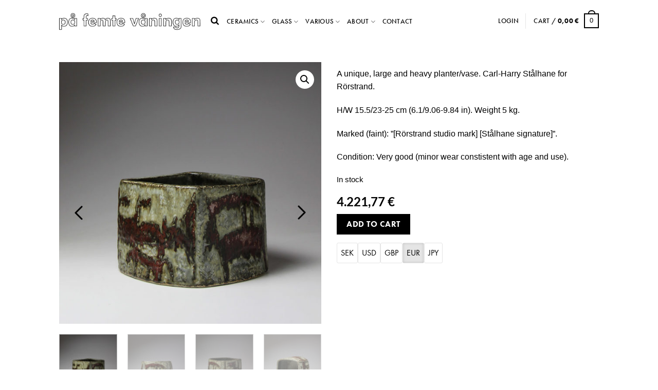

--- FILE ---
content_type: text/html; charset=UTF-8
request_url: https://pafemtevaningen.com/shop/product/a-unique-planter-vase-carl-harry-stalhane-rorstrand/
body_size: 19404
content:
<!doctype html>
<html lang="en-US">
<head>
	<meta charset="UTF-8">
	<meta name="viewport" content="width=device-width, initial-scale=1">
	<link rel="profile" href="https://gmpg.org/xfn/11">
	<link rel="stylesheet" href="https://use.typekit.net/ggm2yjq.css">
	<title>A unique planter/vase. Carl-Harry Stålhane. Rörstrand. &#8211; På Femte Våningen</title>
<meta name='robots' content='max-image-preview:large' />
<link rel="alternate" type="application/rss+xml" title="På Femte Våningen &raquo; Feed" href="https://pafemtevaningen.com/shop/feed/" />
<link rel="alternate" type="application/rss+xml" title="På Femte Våningen &raquo; Comments Feed" href="https://pafemtevaningen.com/shop/comments/feed/" />
<link rel="alternate" type="application/rss+xml" title="På Femte Våningen &raquo; A unique planter/vase. Carl-Harry Stålhane. Rörstrand. Comments Feed" href="https://pafemtevaningen.com/shop/product/a-unique-planter-vase-carl-harry-stalhane-rorstrand/feed/" />
<link rel="alternate" title="oEmbed (JSON)" type="application/json+oembed" href="https://pafemtevaningen.com/shop/wp-json/oembed/1.0/embed?url=https%3A%2F%2Fpafemtevaningen.com%2Fshop%2Fproduct%2Fa-unique-planter-vase-carl-harry-stalhane-rorstrand%2F" />
<link rel="alternate" title="oEmbed (XML)" type="text/xml+oembed" href="https://pafemtevaningen.com/shop/wp-json/oembed/1.0/embed?url=https%3A%2F%2Fpafemtevaningen.com%2Fshop%2Fproduct%2Fa-unique-planter-vase-carl-harry-stalhane-rorstrand%2F&#038;format=xml" />
<style id='wp-img-auto-sizes-contain-inline-css'>
img:is([sizes=auto i],[sizes^="auto," i]){contain-intrinsic-size:3000px 1500px}
/*# sourceURL=wp-img-auto-sizes-contain-inline-css */
</style>
<style id='wp-emoji-styles-inline-css'>

	img.wp-smiley, img.emoji {
		display: inline !important;
		border: none !important;
		box-shadow: none !important;
		height: 1em !important;
		width: 1em !important;
		margin: 0 0.07em !important;
		vertical-align: -0.1em !important;
		background: none !important;
		padding: 0 !important;
	}
/*# sourceURL=wp-emoji-styles-inline-css */
</style>
<link rel='stylesheet' id='wp-block-library-css' href='//pafemtevaningen.com/shop/wp-content/cache/wpfc-minified/pi04kks/bts4v.css' media='all' />
<style id='wp-block-archives-inline-css'>
.wp-block-archives{box-sizing:border-box}.wp-block-archives-dropdown label{display:block}
/*# sourceURL=https://pafemtevaningen.com/shop/wp-includes/blocks/archives/style.min.css */
</style>
<style id='wp-block-categories-inline-css'>
.wp-block-categories{box-sizing:border-box}.wp-block-categories.alignleft{margin-right:2em}.wp-block-categories.alignright{margin-left:2em}.wp-block-categories.wp-block-categories-dropdown.aligncenter{text-align:center}.wp-block-categories .wp-block-categories__label{display:block;width:100%}
/*# sourceURL=https://pafemtevaningen.com/shop/wp-includes/blocks/categories/style.min.css */
</style>
<style id='wp-block-heading-inline-css'>
h1:where(.wp-block-heading).has-background,h2:where(.wp-block-heading).has-background,h3:where(.wp-block-heading).has-background,h4:where(.wp-block-heading).has-background,h5:where(.wp-block-heading).has-background,h6:where(.wp-block-heading).has-background{padding:1.25em 2.375em}h1.has-text-align-left[style*=writing-mode]:where([style*=vertical-lr]),h1.has-text-align-right[style*=writing-mode]:where([style*=vertical-rl]),h2.has-text-align-left[style*=writing-mode]:where([style*=vertical-lr]),h2.has-text-align-right[style*=writing-mode]:where([style*=vertical-rl]),h3.has-text-align-left[style*=writing-mode]:where([style*=vertical-lr]),h3.has-text-align-right[style*=writing-mode]:where([style*=vertical-rl]),h4.has-text-align-left[style*=writing-mode]:where([style*=vertical-lr]),h4.has-text-align-right[style*=writing-mode]:where([style*=vertical-rl]),h5.has-text-align-left[style*=writing-mode]:where([style*=vertical-lr]),h5.has-text-align-right[style*=writing-mode]:where([style*=vertical-rl]),h6.has-text-align-left[style*=writing-mode]:where([style*=vertical-lr]),h6.has-text-align-right[style*=writing-mode]:where([style*=vertical-rl]){rotate:180deg}
/*# sourceURL=https://pafemtevaningen.com/shop/wp-includes/blocks/heading/style.min.css */
</style>
<style id='wp-block-latest-comments-inline-css'>
ol.wp-block-latest-comments{box-sizing:border-box;margin-left:0}:where(.wp-block-latest-comments:not([style*=line-height] .wp-block-latest-comments__comment)){line-height:1.1}:where(.wp-block-latest-comments:not([style*=line-height] .wp-block-latest-comments__comment-excerpt p)){line-height:1.8}.has-dates :where(.wp-block-latest-comments:not([style*=line-height])),.has-excerpts :where(.wp-block-latest-comments:not([style*=line-height])){line-height:1.5}.wp-block-latest-comments .wp-block-latest-comments{padding-left:0}.wp-block-latest-comments__comment{list-style:none;margin-bottom:1em}.has-avatars .wp-block-latest-comments__comment{list-style:none;min-height:2.25em}.has-avatars .wp-block-latest-comments__comment .wp-block-latest-comments__comment-excerpt,.has-avatars .wp-block-latest-comments__comment .wp-block-latest-comments__comment-meta{margin-left:3.25em}.wp-block-latest-comments__comment-excerpt p{font-size:.875em;margin:.36em 0 1.4em}.wp-block-latest-comments__comment-date{display:block;font-size:.75em}.wp-block-latest-comments .avatar,.wp-block-latest-comments__comment-avatar{border-radius:1.5em;display:block;float:left;height:2.5em;margin-right:.75em;width:2.5em}.wp-block-latest-comments[class*=-font-size] a,.wp-block-latest-comments[style*=font-size] a{font-size:inherit}
/*# sourceURL=https://pafemtevaningen.com/shop/wp-includes/blocks/latest-comments/style.min.css */
</style>
<style id='wp-block-latest-posts-inline-css'>
.wp-block-latest-posts{box-sizing:border-box}.wp-block-latest-posts.alignleft{margin-right:2em}.wp-block-latest-posts.alignright{margin-left:2em}.wp-block-latest-posts.wp-block-latest-posts__list{list-style:none}.wp-block-latest-posts.wp-block-latest-posts__list li{clear:both;overflow-wrap:break-word}.wp-block-latest-posts.is-grid{display:flex;flex-wrap:wrap}.wp-block-latest-posts.is-grid li{margin:0 1.25em 1.25em 0;width:100%}@media (min-width:600px){.wp-block-latest-posts.columns-2 li{width:calc(50% - .625em)}.wp-block-latest-posts.columns-2 li:nth-child(2n){margin-right:0}.wp-block-latest-posts.columns-3 li{width:calc(33.33333% - .83333em)}.wp-block-latest-posts.columns-3 li:nth-child(3n){margin-right:0}.wp-block-latest-posts.columns-4 li{width:calc(25% - .9375em)}.wp-block-latest-posts.columns-4 li:nth-child(4n){margin-right:0}.wp-block-latest-posts.columns-5 li{width:calc(20% - 1em)}.wp-block-latest-posts.columns-5 li:nth-child(5n){margin-right:0}.wp-block-latest-posts.columns-6 li{width:calc(16.66667% - 1.04167em)}.wp-block-latest-posts.columns-6 li:nth-child(6n){margin-right:0}}:root :where(.wp-block-latest-posts.is-grid){padding:0}:root :where(.wp-block-latest-posts.wp-block-latest-posts__list){padding-left:0}.wp-block-latest-posts__post-author,.wp-block-latest-posts__post-date{display:block;font-size:.8125em}.wp-block-latest-posts__post-excerpt,.wp-block-latest-posts__post-full-content{margin-bottom:1em;margin-top:.5em}.wp-block-latest-posts__featured-image a{display:inline-block}.wp-block-latest-posts__featured-image img{height:auto;max-width:100%;width:auto}.wp-block-latest-posts__featured-image.alignleft{float:left;margin-right:1em}.wp-block-latest-posts__featured-image.alignright{float:right;margin-left:1em}.wp-block-latest-posts__featured-image.aligncenter{margin-bottom:1em;text-align:center}
/*# sourceURL=https://pafemtevaningen.com/shop/wp-includes/blocks/latest-posts/style.min.css */
</style>
<style id='wp-block-search-inline-css'>
.wp-block-search__button{margin-left:10px;word-break:normal}.wp-block-search__button.has-icon{line-height:0}.wp-block-search__button svg{height:1.25em;min-height:24px;min-width:24px;width:1.25em;fill:currentColor;vertical-align:text-bottom}:where(.wp-block-search__button){border:1px solid #ccc;padding:6px 10px}.wp-block-search__inside-wrapper{display:flex;flex:auto;flex-wrap:nowrap;max-width:100%}.wp-block-search__label{width:100%}.wp-block-search.wp-block-search__button-only .wp-block-search__button{box-sizing:border-box;display:flex;flex-shrink:0;justify-content:center;margin-left:0;max-width:100%}.wp-block-search.wp-block-search__button-only .wp-block-search__inside-wrapper{min-width:0!important;transition-property:width}.wp-block-search.wp-block-search__button-only .wp-block-search__input{flex-basis:100%;transition-duration:.3s}.wp-block-search.wp-block-search__button-only.wp-block-search__searchfield-hidden,.wp-block-search.wp-block-search__button-only.wp-block-search__searchfield-hidden .wp-block-search__inside-wrapper{overflow:hidden}.wp-block-search.wp-block-search__button-only.wp-block-search__searchfield-hidden .wp-block-search__input{border-left-width:0!important;border-right-width:0!important;flex-basis:0;flex-grow:0;margin:0;min-width:0!important;padding-left:0!important;padding-right:0!important;width:0!important}:where(.wp-block-search__input){appearance:none;border:1px solid #949494;flex-grow:1;font-family:inherit;font-size:inherit;font-style:inherit;font-weight:inherit;letter-spacing:inherit;line-height:inherit;margin-left:0;margin-right:0;min-width:3rem;padding:8px;text-decoration:unset!important;text-transform:inherit}:where(.wp-block-search__button-inside .wp-block-search__inside-wrapper){background-color:#fff;border:1px solid #949494;box-sizing:border-box;padding:4px}:where(.wp-block-search__button-inside .wp-block-search__inside-wrapper) .wp-block-search__input{border:none;border-radius:0;padding:0 4px}:where(.wp-block-search__button-inside .wp-block-search__inside-wrapper) .wp-block-search__input:focus{outline:none}:where(.wp-block-search__button-inside .wp-block-search__inside-wrapper) :where(.wp-block-search__button){padding:4px 8px}.wp-block-search.aligncenter .wp-block-search__inside-wrapper{margin:auto}.wp-block[data-align=right] .wp-block-search.wp-block-search__button-only .wp-block-search__inside-wrapper{float:right}
/*# sourceURL=https://pafemtevaningen.com/shop/wp-includes/blocks/search/style.min.css */
</style>
<style id='wp-block-group-inline-css'>
.wp-block-group{box-sizing:border-box}:where(.wp-block-group.wp-block-group-is-layout-constrained){position:relative}
/*# sourceURL=https://pafemtevaningen.com/shop/wp-includes/blocks/group/style.min.css */
</style>
<style id='global-styles-inline-css'>
:root{--wp--preset--aspect-ratio--square: 1;--wp--preset--aspect-ratio--4-3: 4/3;--wp--preset--aspect-ratio--3-4: 3/4;--wp--preset--aspect-ratio--3-2: 3/2;--wp--preset--aspect-ratio--2-3: 2/3;--wp--preset--aspect-ratio--16-9: 16/9;--wp--preset--aspect-ratio--9-16: 9/16;--wp--preset--color--black: #000000;--wp--preset--color--cyan-bluish-gray: #abb8c3;--wp--preset--color--white: #ffffff;--wp--preset--color--pale-pink: #f78da7;--wp--preset--color--vivid-red: #cf2e2e;--wp--preset--color--luminous-vivid-orange: #ff6900;--wp--preset--color--luminous-vivid-amber: #fcb900;--wp--preset--color--light-green-cyan: #7bdcb5;--wp--preset--color--vivid-green-cyan: #00d084;--wp--preset--color--pale-cyan-blue: #8ed1fc;--wp--preset--color--vivid-cyan-blue: #0693e3;--wp--preset--color--vivid-purple: #9b51e0;--wp--preset--gradient--vivid-cyan-blue-to-vivid-purple: linear-gradient(135deg,rgb(6,147,227) 0%,rgb(155,81,224) 100%);--wp--preset--gradient--light-green-cyan-to-vivid-green-cyan: linear-gradient(135deg,rgb(122,220,180) 0%,rgb(0,208,130) 100%);--wp--preset--gradient--luminous-vivid-amber-to-luminous-vivid-orange: linear-gradient(135deg,rgb(252,185,0) 0%,rgb(255,105,0) 100%);--wp--preset--gradient--luminous-vivid-orange-to-vivid-red: linear-gradient(135deg,rgb(255,105,0) 0%,rgb(207,46,46) 100%);--wp--preset--gradient--very-light-gray-to-cyan-bluish-gray: linear-gradient(135deg,rgb(238,238,238) 0%,rgb(169,184,195) 100%);--wp--preset--gradient--cool-to-warm-spectrum: linear-gradient(135deg,rgb(74,234,220) 0%,rgb(151,120,209) 20%,rgb(207,42,186) 40%,rgb(238,44,130) 60%,rgb(251,105,98) 80%,rgb(254,248,76) 100%);--wp--preset--gradient--blush-light-purple: linear-gradient(135deg,rgb(255,206,236) 0%,rgb(152,150,240) 100%);--wp--preset--gradient--blush-bordeaux: linear-gradient(135deg,rgb(254,205,165) 0%,rgb(254,45,45) 50%,rgb(107,0,62) 100%);--wp--preset--gradient--luminous-dusk: linear-gradient(135deg,rgb(255,203,112) 0%,rgb(199,81,192) 50%,rgb(65,88,208) 100%);--wp--preset--gradient--pale-ocean: linear-gradient(135deg,rgb(255,245,203) 0%,rgb(182,227,212) 50%,rgb(51,167,181) 100%);--wp--preset--gradient--electric-grass: linear-gradient(135deg,rgb(202,248,128) 0%,rgb(113,206,126) 100%);--wp--preset--gradient--midnight: linear-gradient(135deg,rgb(2,3,129) 0%,rgb(40,116,252) 100%);--wp--preset--font-size--small: 13px;--wp--preset--font-size--medium: 20px;--wp--preset--font-size--large: 36px;--wp--preset--font-size--x-large: 42px;--wp--preset--spacing--20: 0.44rem;--wp--preset--spacing--30: 0.67rem;--wp--preset--spacing--40: 1rem;--wp--preset--spacing--50: 1.5rem;--wp--preset--spacing--60: 2.25rem;--wp--preset--spacing--70: 3.38rem;--wp--preset--spacing--80: 5.06rem;--wp--preset--shadow--natural: 6px 6px 9px rgba(0, 0, 0, 0.2);--wp--preset--shadow--deep: 12px 12px 50px rgba(0, 0, 0, 0.4);--wp--preset--shadow--sharp: 6px 6px 0px rgba(0, 0, 0, 0.2);--wp--preset--shadow--outlined: 6px 6px 0px -3px rgb(255, 255, 255), 6px 6px rgb(0, 0, 0);--wp--preset--shadow--crisp: 6px 6px 0px rgb(0, 0, 0);}:where(.is-layout-flex){gap: 0.5em;}:where(.is-layout-grid){gap: 0.5em;}body .is-layout-flex{display: flex;}.is-layout-flex{flex-wrap: wrap;align-items: center;}.is-layout-flex > :is(*, div){margin: 0;}body .is-layout-grid{display: grid;}.is-layout-grid > :is(*, div){margin: 0;}:where(.wp-block-columns.is-layout-flex){gap: 2em;}:where(.wp-block-columns.is-layout-grid){gap: 2em;}:where(.wp-block-post-template.is-layout-flex){gap: 1.25em;}:where(.wp-block-post-template.is-layout-grid){gap: 1.25em;}.has-black-color{color: var(--wp--preset--color--black) !important;}.has-cyan-bluish-gray-color{color: var(--wp--preset--color--cyan-bluish-gray) !important;}.has-white-color{color: var(--wp--preset--color--white) !important;}.has-pale-pink-color{color: var(--wp--preset--color--pale-pink) !important;}.has-vivid-red-color{color: var(--wp--preset--color--vivid-red) !important;}.has-luminous-vivid-orange-color{color: var(--wp--preset--color--luminous-vivid-orange) !important;}.has-luminous-vivid-amber-color{color: var(--wp--preset--color--luminous-vivid-amber) !important;}.has-light-green-cyan-color{color: var(--wp--preset--color--light-green-cyan) !important;}.has-vivid-green-cyan-color{color: var(--wp--preset--color--vivid-green-cyan) !important;}.has-pale-cyan-blue-color{color: var(--wp--preset--color--pale-cyan-blue) !important;}.has-vivid-cyan-blue-color{color: var(--wp--preset--color--vivid-cyan-blue) !important;}.has-vivid-purple-color{color: var(--wp--preset--color--vivid-purple) !important;}.has-black-background-color{background-color: var(--wp--preset--color--black) !important;}.has-cyan-bluish-gray-background-color{background-color: var(--wp--preset--color--cyan-bluish-gray) !important;}.has-white-background-color{background-color: var(--wp--preset--color--white) !important;}.has-pale-pink-background-color{background-color: var(--wp--preset--color--pale-pink) !important;}.has-vivid-red-background-color{background-color: var(--wp--preset--color--vivid-red) !important;}.has-luminous-vivid-orange-background-color{background-color: var(--wp--preset--color--luminous-vivid-orange) !important;}.has-luminous-vivid-amber-background-color{background-color: var(--wp--preset--color--luminous-vivid-amber) !important;}.has-light-green-cyan-background-color{background-color: var(--wp--preset--color--light-green-cyan) !important;}.has-vivid-green-cyan-background-color{background-color: var(--wp--preset--color--vivid-green-cyan) !important;}.has-pale-cyan-blue-background-color{background-color: var(--wp--preset--color--pale-cyan-blue) !important;}.has-vivid-cyan-blue-background-color{background-color: var(--wp--preset--color--vivid-cyan-blue) !important;}.has-vivid-purple-background-color{background-color: var(--wp--preset--color--vivid-purple) !important;}.has-black-border-color{border-color: var(--wp--preset--color--black) !important;}.has-cyan-bluish-gray-border-color{border-color: var(--wp--preset--color--cyan-bluish-gray) !important;}.has-white-border-color{border-color: var(--wp--preset--color--white) !important;}.has-pale-pink-border-color{border-color: var(--wp--preset--color--pale-pink) !important;}.has-vivid-red-border-color{border-color: var(--wp--preset--color--vivid-red) !important;}.has-luminous-vivid-orange-border-color{border-color: var(--wp--preset--color--luminous-vivid-orange) !important;}.has-luminous-vivid-amber-border-color{border-color: var(--wp--preset--color--luminous-vivid-amber) !important;}.has-light-green-cyan-border-color{border-color: var(--wp--preset--color--light-green-cyan) !important;}.has-vivid-green-cyan-border-color{border-color: var(--wp--preset--color--vivid-green-cyan) !important;}.has-pale-cyan-blue-border-color{border-color: var(--wp--preset--color--pale-cyan-blue) !important;}.has-vivid-cyan-blue-border-color{border-color: var(--wp--preset--color--vivid-cyan-blue) !important;}.has-vivid-purple-border-color{border-color: var(--wp--preset--color--vivid-purple) !important;}.has-vivid-cyan-blue-to-vivid-purple-gradient-background{background: var(--wp--preset--gradient--vivid-cyan-blue-to-vivid-purple) !important;}.has-light-green-cyan-to-vivid-green-cyan-gradient-background{background: var(--wp--preset--gradient--light-green-cyan-to-vivid-green-cyan) !important;}.has-luminous-vivid-amber-to-luminous-vivid-orange-gradient-background{background: var(--wp--preset--gradient--luminous-vivid-amber-to-luminous-vivid-orange) !important;}.has-luminous-vivid-orange-to-vivid-red-gradient-background{background: var(--wp--preset--gradient--luminous-vivid-orange-to-vivid-red) !important;}.has-very-light-gray-to-cyan-bluish-gray-gradient-background{background: var(--wp--preset--gradient--very-light-gray-to-cyan-bluish-gray) !important;}.has-cool-to-warm-spectrum-gradient-background{background: var(--wp--preset--gradient--cool-to-warm-spectrum) !important;}.has-blush-light-purple-gradient-background{background: var(--wp--preset--gradient--blush-light-purple) !important;}.has-blush-bordeaux-gradient-background{background: var(--wp--preset--gradient--blush-bordeaux) !important;}.has-luminous-dusk-gradient-background{background: var(--wp--preset--gradient--luminous-dusk) !important;}.has-pale-ocean-gradient-background{background: var(--wp--preset--gradient--pale-ocean) !important;}.has-electric-grass-gradient-background{background: var(--wp--preset--gradient--electric-grass) !important;}.has-midnight-gradient-background{background: var(--wp--preset--gradient--midnight) !important;}.has-small-font-size{font-size: var(--wp--preset--font-size--small) !important;}.has-medium-font-size{font-size: var(--wp--preset--font-size--medium) !important;}.has-large-font-size{font-size: var(--wp--preset--font-size--large) !important;}.has-x-large-font-size{font-size: var(--wp--preset--font-size--x-large) !important;}
/*# sourceURL=global-styles-inline-css */
</style>

<style id='classic-theme-styles-inline-css'>
/*! This file is auto-generated */
.wp-block-button__link{color:#fff;background-color:#32373c;border-radius:9999px;box-shadow:none;text-decoration:none;padding:calc(.667em + 2px) calc(1.333em + 2px);font-size:1.125em}.wp-block-file__button{background:#32373c;color:#fff;text-decoration:none}
/*# sourceURL=/wp-includes/css/classic-themes.min.css */
</style>
<link rel='stylesheet' id='wc-gateway-mondido-css' href='//pafemtevaningen.com/shop/wp-content/cache/wpfc-minified/ert4zvgq/bts4v.css' media='all' />
<link rel='stylesheet' id='currency_converter_styles-css' href='//pafemtevaningen.com/shop/wp-content/cache/wpfc-minified/fq9wf9a7/bts4v.css' media='all' />
<link rel='stylesheet' id='photoswipe-css' href='//pafemtevaningen.com/shop/wp-content/cache/wpfc-minified/6mv2ad0i/bts4v.css' media='all' />
<link rel='stylesheet' id='photoswipe-default-skin-css' href='//pafemtevaningen.com/shop/wp-content/cache/wpfc-minified/dtlgne69/bts4v.css' media='all' />
<link rel='stylesheet' id='woocommerce-layout-css' href='//pafemtevaningen.com/shop/wp-content/cache/wpfc-minified/r7cajao/bts4v.css' media='all' />
<link rel='stylesheet' id='woocommerce-smallscreen-css' href='//pafemtevaningen.com/shop/wp-content/cache/wpfc-minified/kwrr0gtv/bts4v.css' media='only screen and (max-width: 768px)' />
<link rel='stylesheet' id='woocommerce-general-css' href='//pafemtevaningen.com/shop/wp-content/cache/wpfc-minified/8tlqz36g/bts4v.css' media='all' />
<style id='woocommerce-inline-inline-css'>
.woocommerce form .form-row .required { visibility: visible; }
/*# sourceURL=woocommerce-inline-inline-css */
</style>
<link rel='stylesheet' id='yith-infs-style-css' href='//pafemtevaningen.com/shop/wp-content/cache/wpfc-minified/6xcroq3c/bts4v.css' media='all' />
<link rel='stylesheet' id='pafemtevaningen-style-css' href='//pafemtevaningen.com/shop/wp-content/cache/wpfc-minified/lnvl81xz/bts4v.css' media='all' />
<link rel='stylesheet' id='FontAwesome-css' href='//pafemtevaningen.com/shop/wp-content/cache/wpfc-minified/f42i812l/bts4v.css' media='all' />
<link rel='stylesheet' id='iconic-wis-styles-css' href='//pafemtevaningen.com/shop/wp-content/cache/wpfc-minified/97x30vn5/bts4v.css' media='all' />
<link rel='stylesheet' id='elementor-frontend-css' href='//pafemtevaningen.com/shop/wp-content/cache/wpfc-minified/eh37m6g5/bts4v.css' media='all' />
<link rel='stylesheet' id='eael-general-css' href='//pafemtevaningen.com/shop/wp-content/cache/wpfc-minified/9a2h20uk/bts4v.css' media='all' />
<script src="https://pafemtevaningen.com/shop/wp-includes/js/jquery/jquery.min.js?ver=3.7.1" id="jquery-core-js"></script>
<script src="https://pafemtevaningen.com/shop/wp-includes/js/jquery/jquery-migrate.min.js?ver=3.4.1" id="jquery-migrate-js"></script>
<link rel="https://api.w.org/" href="https://pafemtevaningen.com/shop/wp-json/" /><link rel="alternate" title="JSON" type="application/json" href="https://pafemtevaningen.com/shop/wp-json/wp/v2/product/1704" /><link rel="EditURI" type="application/rsd+xml" title="RSD" href="https://pafemtevaningen.com/shop/xmlrpc.php?rsd" />
<meta name="generator" content="WordPress 6.9" />
<meta name="generator" content="WooCommerce 7.7.2" />
<link rel="canonical" href="https://pafemtevaningen.com/shop/product/a-unique-planter-vase-carl-harry-stalhane-rorstrand/" />
<link rel='shortlink' href='https://pafemtevaningen.com/shop/?p=1704' />
<link rel="pingback" href="https://pafemtevaningen.com/shop/xmlrpc.php">	<noscript><style>.woocommerce-product-gallery{ opacity: 1 !important; }</style></noscript>
	<meta name="generator" content="Elementor 3.13.3; features: e_dom_optimization, e_optimized_assets_loading, e_optimized_css_loading, a11y_improvements, additional_custom_breakpoints; settings: css_print_method-external, google_font-enabled, font_display-swap">
		<style type="text/css">

			
				.iconic-wis-product-image--fade img:first-child			{
									transition-duration			:
					300ms			;
						}

			
		</style>
				<style id="wp-custom-css">
			body, p {
	font-family: "futura-pt", sans-serif;
font-weight: 400;
font-style: normal;
}

.woocommerce ul.slides li .woocommerce-loop-product__title, .woocommerce ul.products li .woocommerce-loop-product__title, .woocommerce .iwt-filter-wrapper ul.products li a h2.woocommerce-loop-product__title {
	font-size: 1.1em;
	color: #000;
}

.manu-wrapper-iwt .main-navigation ul.menu li a, .manu-wrapper-iwt .main-navigation ul.nav-menu li a, .iwt-account-menu a.dropdown-back, .iwt-account-menu ul.menu li a {
		font-family: "futura-pt", sans-serif;
	font-weight: 500;
	
}

.cart-box {
	font-weight: 500;
}

.elementor-menu-cart__product-name.product-name, .woocommerce table.shop_table td.product-name {
	font-size: 15px;
}

.woocommerce ul.slides li .price, .home-products .woocommerce ul.products li.product .price, .woocommerce .iwt-filter-wrapper ul.products li a .price {
	margin-top: 7px;
}

.elementor-section.elementor-section-boxed > .elementor-container {
    max-width: 1070px;
}

.scroll-menu-row {
  opacity: 0;
  transition: opacity 0.5s ease;
}

body:not(.scroll) .scroll-menu-row {
  opacity: 0;
}

body.scroll .scroll-menu-row {
  opacity: 1;
}

.entry-title, .entry-footer {
	display: none!important;
}

ul.mondido-logos {
	padding-left: 0;
	margin: 0;
}

ul.mondido-logos img {
	width: 40px;
}

.woocommerce-checkout footer {
	margin-top: 40px;
}

header, .site * {
	color: #000;
	border-color: #000!important;
}

header * {
	color: #000!important;
	border-color: #000!important;
}

.cart-box:after {
	border-color: #000!important;
}

ul.dropdown-menu-mini-cart, .manu-wrapper-iwt .main-navigation ul.nav-menu li .sub-menu {
	background-color: #fff!important
}


ul.dropdown-menu-mini-cart a.elementor-button {
	background-color: #fff!important;
	color: #000!important;
	border: 1px solid #000;
	border-radius: 3px;
	padding: 12px 29px;
}

.woocommerce form .form-row input.input-text, .woocommerce form .form-row textarea {
	padding: 10px 5px;
}

.iwt-filter-wrap {
	display: none!important;
}
@media only screen and (max-width: 600px)  {
.iwt-filter-wrapper {
	overflow: hidden;
}
	
	.elementor-element.elementor-element-afc08f5 {
		overflow-x:scroll;
	}
}

footer.site-footer {
	background: #000;
	color: #fff;
}

footer.site-footer span, footer.site-footer a, footer.site-footer .site-iwt-footer ul.menu li a {
	color: #fff;
}

.home footer.site-footer {
	display: none;
}

.manu-wrapper-iwt .main-navigation ul.nav-menu li a::before, .iwt-account-menu a.dropdown-back::before, .iwt-account-menu ul.menu li a::before, .header-search-form a.search-icon::before {
	background-color: none!important;
	
}

.header-search-form a.search-icon:hover:before, .iwt-account-menu a.dropdown-back:hover::before, .iwt-account-menu ul.menu li a:hover::before, .manu-wrapper-iwt .main-navigation ul.nav-menu li:hover a::before {
    opacity: 0;
}

.site-header .header-wrapper .site-iwt-logo {
    max-width: 275px;
    margin-right: 20px;
    position: relative;
    bottom: -3px;
}

@media (max-width: 600px){
.woocommerce .iwt-filter-wrapper ul.products li {
 text-align: center;
}
	
	.product-remove {
		width: 40px;
float: left;
	}
	
	.woocommerce #content table.cart .product-thumbnail, .woocommerce table.cart .product-thumbnail, .woocommerce-page #content table.cart .product-thumbnail, .woocommerce-page table.cart .product-thumbnail {
		display: block;
	}
	
	.woocommerce ul.products li.product .price {
		margin-top: 5px!important;
	}
	
	.site-header .header-wrapper .site-iwt-logo {
    max-width: 260px;
    margin-right: auto;
		margin-left: auto;
    position: relative;
    bottom: -3px;
    text-align: center;
}
	
	.site-header .header-wrapper .site-iwt-logo img {
		width: 260px;
		margin-top: -4px;
	}
	
	form.searchform .flex-col .submit-button {
		background-color: transparent;
	}
	
}

.product .product_meta {
	display: none;
}

.product .woocommerce-tabs {
	display: none;
}

.single-product ul.flex-direction-nav li.flex-nav-next a, .single-product ul.flex-direction-nav li.flex-nav-prev a {
	top: 35%;
}

.single-product .related ul.flex-direction-nav li.flex-nav-next a, .single-product .related ul.flex-direction-nav li.flex-nav-prev a {
    position: absolute;
    left: 0;
    top: 18px;
    background-color: transparent;
    box-shadow: none!important;
    height: calc(100% - 74px);
    background-size: 30px;
    opacity: 0.4;
}

a.flex-next {
    right: 0!important;
    left: auto!important;
}

.woocommerce ul.slides li .woocommerce-loop-product__title, .woocommerce ul.products li .woocommerce-loop-product__title, .woocommerce .iwt-filter-wrapper ul.products li a h2.woocommerce-loop-product__title {
	display: block;
}

.single-product .add_to_cart_button, .single-product .single_add_to_cart_button {
	background: #000!important;
}

.single-product .woocommerce:where(body:not(.woocommerce-block-theme-has-button-styles)) button.button.alt, .woocommerce div.product form.cart .button {
		background: #000!important;
}

.woocommerce-account .entry-content {
	margin-bottom: 80px;
}

.woocommerce div.product div.images .woocommerce-product-gallery__trigger {
	right: 29px;
}

.cart-header {

}

.cart-header ul li {
	background: none!important;
	padding: 10px;
	height: 60px;
}

.cart-header ul li.active {
	border: 1px solid #ddd;
	
}

.cart-header ul li:after {
	content: '';
	float: none;
	margin-left: 0px;
	margin-top: -2px;
top: -2px;
}

.site-header .header-wrapper {
	border: 0;
}

.woocommerce-cart .cart-collaterals, .woocommerce-cart .woocommerce-cart-form {
	background: none;
	border: 1px solid #ddd;
}




#add_payment_method table.cart img, .woocommerce-cart table.cart img, .woocommerce-checkout table.cart img {
	width:  80px;
}

.woocommerce table.shop_table td {

}

.woocommerce:where(body:not(.woocommerce-block-theme-has-button-styles)) #respond input#submit.alt, .woocommerce:where(body:not(.woocommerce-block-theme-has-button-styles)) a.button.alt, .woocommerce:where(body:not(.woocommerce-block-theme-has-button-styles)) button.button.alt, .woocommerce:where(body:not(.woocommerce-block-theme-has-button-styles)) input.button.alt, :where(body:not(.woocommerce-block-theme-has-button-styles)) .woocommerce #respond input#submit.alt, :where(body:not(.woocommerce-block-theme-has-button-styles)) .woocommerce a.button.alt, :where(body:not(.woocommerce-block-theme-has-button-styles)) .woocommerce button.button.alt, :where(body:not(.woocommerce-block-theme-has-button-styles)) .woocommerce input.button.alt {
	background: #000!important;
color: #fff!important;
}
@media (min-width: 1000px){
.woocommerce table.shop_table td.product-name {
	max-height: 77px;
	overflow: auto;
	word-wrap: normal;
	text-overflow: initial;
	width: auto;
	padding-top: 25px;
}
	
	.woocommerce-cart .cart-collaterals {
	width: 40%;
}

.woocommerce-cart .woocommerce-cart-form { 
	width: 57%;
}

.woocommerce table.shop_table th.product-name {
	width:180px;
}

}
main {
    display: block;
    max-width: 1080px;
    margin: 0 auto;
}

.woocommerce #content table.cart td.actions .coupon, .woocommerce table.cart td.actions .coupon, .woocommerce-page #content table.cart td.actions .coupon, .woocommerce-page table.cart td.actions .coupon, .shop_table .actions button {
	margin-top: 15px; 
}

td.actions .coupon button {
	margin-top: 0;
}

/* Checkout */ 
@media (min-width: 1000px){
	.woocommerce .col2-set, .woocommerce-page .col2-set {
		width: 48%;
		float: left;
	}
	
	.woocommerce .col2-set .col-1, .woocommerce-page .col2-set .col-1 {
    float: left;
    width: 100%;
}
	
	.woocommerce .col2-set .col-2, .woocommerce-page .col2-set .col-2 {
    float: right;
    width: 48%;
    display: none;
}
	
	.woocommerce-checkout-review-order {
		width: 48%;
		float: right;
		margin-top: 29px;
		margin-bottom: 60px;
	}
	
	#order_review_heading {
		display: none;
	}
	
	.woocommerce-checkout-review-order-table .product-total {
		text-align: right;
	}
	
}

header .close-iwt .hide-menu {
	background-color: #fff;
}

@media (max-width: 768px){
.woocommerce table.shop_table_responsive tr td::before, .woocommerce-page table.shop_table_responsive tr td::before {
	content: attr(data-title) " ";
	}
}

.woocommerce a.remove {
	color: #000!important;
}

.woocommerce-error, .woocommerce-info, .woocommerce-message {
	background-color: #000!important;
	color: #fff!important;
}

.woocommerce .woocommerce-error .button, .woocommerce .woocommerce-info .button, .woocommerce .woocommerce-message .button, .woocommerce-page .woocommerce-error .button, .woocommerce-page .woocommerce-info .button, .woocommerce-page .woocommerce-message .button {
		color: #000!important;
	background-color: #fff!important;
}

.woocommerce-info a, .woocommerce-error a {
	color: #fff!important;
}

.woocommerce-error li, .woocommerce-info li, .woocommerce-message li {
	color: #fff!important;
}

.woocommerce div.product .out-of-stock {
	color: #000;
}

.woocommerce ul.products li.product .button {
	display: none;
}
.page-id-3666	body.archive ul.products li {
    pointer-events: none; 
    cursor: default;
}

.woocommerce-error::before, .woocommerce-info::before, .woocommerce-message::before {
	color: #fff!important;
}

.cart_totals .wc-proceed-to-checkout {
	display: none;
}

.woocommerce-cart .cart-collaterals {
	padding: 15px 15px 0 15px;
}

.woocommerce table.shop_table, input[type="text"], input[type="email"], input[type="url"], input[type="password"], input[type="search"], input[type="number"], input[type="tel"], input[type="range"], input[type="date"], input[type="month"], input[type="week"], input[type="time"], input[type="datetime"], input[type="datetime-local"], input[type="color"], textarea {
	border-radius: 0!important;
}

@media (min-width: 1000px){
.woocommerce-checkout .woocommerce table.shop_table th.product-name {
	width: auto;
	}
}
.woocommerce table.shop_table td.product-name {
    max-height: auto;
    overflow: auto;
    word-wrap: normal;
    text-overflow: initial;
    width: auto;
    padding-top: 10px;
}
@media (min-width: 890px){
body.woocommerce-cart .woocommerce-notices-wrapper ,body.woocommerce-checkout .woocommerce-notices-wrapper {
    position: absolute;
    z-index: 99;
    top: 30vh;
    background: white;
    width: 1080px;
    margin: 0 auto;
    left: 0;
    right: 0;
}
}

@media (max-width: 640px){
.woocommerce-notices-wrapper {
 
    width: 95%;
    margin: 0 auto;
    left: 0;
    right: 0;
}
}

button,.button {
	border-radius: 0!important;
}

.woocommerce .col2-set .col-2, .woocommerce-page .col2-set .col-2 {
    float: none;
    width: 100%;
display: block;
}

@media (min-width: 1000px){
.woocommerce-account .col2-set {
    width: 100%;
    float: left;
}
	
	.woocommerce-account .col2-set .col-1 {
		width: 48%;
		float: left;
	}
	
		.woocommerce-account .col2-set .col-2 {
		width: 48%;
		float: right;
	}
}

#add_payment_method #payment ul.payment_methods li img, .woocommerce-cart #payment ul.payment_methods li img, .woocommerce-checkout #payment ul.payment_methods li img {
	height: 40px;
	width: auto;
}

#add_payment_method #payment ul.payment_methods li, .woocommerce-cart #payment ul.payment_methods li, .woocommerce-checkout #payment ul.payment_methods li {
    line-height: 2;
    text-align: left;
    margin: 0;
    font-weight: 400;
    margin-bottom: 15px;
}

@media (max-width: 680px){
.cart-box {
    border-radius: 0;
    font-weight: bold;
    margin: 0.2em 0 0.3em 4px;
    border: 2px solid #bbd2d9;
    color: #bbd2d9;
    position: relative;
    display: inline-block;
    vertical-align: middle;
    text-align: center;
    width: 20px;
    height: 21px;
    font-size: 15px;
    line-height: 18px;
    font-family: Helvetica,Arial, Sans-serif;
	}
	.humburger-icon {
		font-size: 21px;
	}
	
	body.page-id-3668, body.page-id-3236 .elementor-section h2 {
		font-size: 18px!important;
		font-weight: 500!important;
	}
	
		body.page-id-3668, body.page-id-3236 .elementor-col-33 .elementor-widget-wrap {
		height: 137px!important;
	}
	
			body.page-id-3668, body.page-id-3236 .elementor-col-50 .elementor-widget-wrap {
		height: 137px!important;
	}
	
	.elementor-3236 .elementor-element.elementor-element-ec37e61:not(.elementor-motion-effects-element-type-background) > .elementor-widget-wrap, .elementor-3236 .elementor-element.elementor-element-ec37e61 > .elementor-widget-wrap > .elementor-motion-effects-container > .elementor-motion-effects-layer {
		height: 136px;
	}
	
	.elementor-3668 .elementor-element.elementor-element-44c3247:not(.elementor-motion-effects-element-type-background) > .elementor-widget-wrap, .elementor-3668 .elementor-element.elementor-element-44c3247 > .elementor-widget-wrap > .elementor-motion-effects-container > .elementor-motion-effects-layer, .elementor-3668 .elementor-element.elementor-element-09af842:not(.elementor-motion-effects-element-type-background) > .elementor-widget-wrap, .elementor-3668 .elementor-element.elementor-element-09af842 > .elementor-widget-wrap > .elementor-motion-effects-container > .elementor-motion-effects-layer {
		height: 320px;
	}
	
	.elementor-3668 .elementor-element.elementor-element-b61b4d0, .elementor-3668 .elementor-element.elementor-element-afc08f5 {
		overflow-x: scroll!important;
	}
}

.woocommerce-checkout .entry-content .woocommerce .container {
	padding-left: 0;
	padding-right: 0;
}

.wc_payment_method p {
	margin-top: 0;
}

.payment-options {
	text-align: center;
	margin: 0 auto;
	width: 72%;
	display: block;
	clear: both;
}

.payment-options img {
	height: 20px; 
	float: left;
	margin-right: 20px;
}

.payment-options img:last-child {
	margin-right: 0;
}

.woocommerce-error strong {
	color: #fff;
}

.woocommerce-error li, .woocommerce-info li, .woocommerce-message li {
    color: #fff!important;
    width: 100%!important;
    float: left;
}

.woocommerce-checkout footer {
	margin-top: 30px;
}

.woocommerce form.checkout_coupon, .woocommerce form.login, .woocommerce form.register {
	border-radius: 0;
}

.header-search-form-wrapper form.searchform {
	background-color: #fff;
}
@media (min-width: 1000px){
.woocommerce-cart .cart-header {
	margin-top: -30px;
}
}
@media (max-width: 680px){
.payment-options img {
	height: 19px; 
	float: left;
	margin-right: 10px;
	margin: 10px;
}
	
.iwt-mobile-off-canvas .close-icon {
	right: auto;
left: 10px!important;
	text-align: initial;
	z-index: 99;
	margin-left: 218px;
	    width: 30px;
    height: 30px;
	}
}

.woocommerce-product-gallery  ul.flex-direction-nav {
	top: 32%;
}

.payment_method_mondido_hw ul.mondido-logos {
	height: 40px;
}

.soldout {
	position: relative;
	background: none;
	color: #000!important;
	   font-size: 0.9em;
	font-weight: bold;
	padding: 0;
	left: 0;
	font-family: 'Lato', sans-serif;
}

.elementor-menu-cart__footer-buttons {
	text-align: center;
}
@media (max-width: 680px){
.hide-menu .payment-options {
width: 100%above}

.hide-menu .payment-options img {
height: 12px;
	margin: 10px;
	float: left;
}
}

.single-product .related ul.flex-direction-nav li.flex-nav-next a {
	right: 0!important;
}

.single-product .related .add_to_cart_button {
	display: none!important;
}

.single-product .related img {
	    height: auto;
    max-width: 100%;
    max-height: 300px;
}
}

.woocommerce div.product .stock {
    color: #000!important;
}

.woocommerce div.product p.stock {
    color: #000!important;
}
@media (max-width: 770px){
body.page-id-3666 ul.products[class*=columns-] li.product,  ul.products[class*=columns-] li.product {
    width: 48%!important;
    float: left;
    clear: both;
    margin: 0 13px 0 0!important;
	text-align: center;
}
	
	body.page-id-3666 .woocommerce ul.products[class*=columns-] li.product:nth-child(2n), ul.products[class*=columns-] li.product:nth-child(2n) {
    float: right;
    clear: none!important;
    MARGIN: 0!important;
}
}

.woocommerce ul.products {
    display: flex;
    flex-wrap: wrap;
    padding-top: 30px;
    margin-left: 0px;
    margin-right: 0px;
}

p {
	font-family: 'Gill Sans', sans-serif!important;
}

.woocommerce:where(body:not(.woocommerce-block-theme-has-button-styles)) #respond input#submit, .woocommerce:where(body:not(.woocommerce-block-theme-has-button-styles)) a.button, .woocommerce:where(body:not(.woocommerce-block-theme-has-button-styles)) button.button, .woocommerce:where(body:not(.woocommerce-block-theme-has-button-styles)) input.button, :where(body:not(.woocommerce-block-theme-has-button-styles)) .woocommerce #respond input#submit, :where(body:not(.woocommerce-block-theme-has-button-styles)) .woocommerce a.button, :where(body:not(.woocommerce-block-theme-has-button-styles)) .woocommerce button.button, :where(body:not(.woocommerce-block-theme-has-button-styles)) .woocommerce input.button {
	background: #000!important;
	color: #fff!important;
}

button,input.button {
	font-family: 'futura-pt', sans-serif!important;
}

form.searchform .flex-col .submit-button i {
	color: #fff!important;
}

.woocommerce-account footer {
	position: absolute;
left: 0;
	right: 0;
bottom: 0;
	width: 100%;
}

.woocommerce ul.products li.product, .woocommerce-page ul.products li.product {
	margin: 0 3.9% 2.992em 0;
}

.woocommerce ul.products li.product:nth-child(4n), .woocommerce-page ul.products li.product:nth-child(4n) {
	margin-right: 0!important;
}

body.page-id-3059 footer, body.page-id-3270 footer {
	margin-top: 140px;
}

.woocommerce ul.slides li .price, .home-products .woocommerce ul.products li.product .price, .woocommerce .iwt-filter-wrapper ul.products li a .price {
	color: #000!important;
}

ul.currency_switcher {
	padding: 0;
	margin: 0;
}

ul.currency_switcher li a, .single-product .entry-summary .btn-price {
	color: #000!important;
}

@media (min-width: 1000px){
		
	.woocommere-cart #primary, .woocommerce-cart main {
		min-height: 900px!important;
	}
	
		
.page-id-3666 #primary, .page-id-3666 main {
	min-height: 650px!important;
}
	
#primary, main {
	min-height: 1300px;
}

}

@media (max-width: 680){
.page-id-3666 .container {
overflow: scroll;
}
	
}


.related .slides li a {
    text-decoration: none;
    display: block;
    margin: 10px 0 0;
    max-height: 232px!important;
    overflow: hidden!important;
}

.header-search-form-wrapper form.searchform {
	top: 90%!important;
}		</style>
			<style>
		.woocommerce-checkout .woocommerce-checkout .woocommerce-error {
			display: flex;
			flex-direction: column;
			align-items: center;
		}
	</style>
</head>

<body class="wp-singular product-template-default single single-product postid-1704 wp-theme-pafemtevaningen theme-pafemtevaningen woocommerce woocommerce-page woocommerce-no-js elementor-default elementor-kit-184">
<div id="page" class="site clearfix">
	<a class="skip-link screen-reader-text" href="#primary">Skip to content</a>

	<header id="masthead" class="site-header">
		<div class="container">
			<div class="header-wrapper header-desktop">
				<a href="Javascript:void(0);" class="humburger-icon">
					<i class="fa fa-bars" aria-hidden="true"></i>
				</a>
								<div class="site-branding site-iwt-logo">
					<a href="https://pafemtevaningen.com/shop"><img src="https://pafemtevaningen.com/shop/wp-content/uploads/2023/06/1Asset-2SP-VIT.png" class="logo-site" alt="pa fematevaninage"></a>
				</div><!-- .site-branding -->
							<div class="manu-wrapper-iwt">
					<div class="header-search-form search-form html relative has-icon">
						<div class="header-search-form-wrapper">
						<div class="searchform-wrapper ux-search-box relative form- is-normal">
							<a class="search-icon">
								<i class="fa fa-search" aria-hidden="true"></i>
								<form role="search" method="get" class="searchform" action="https://pafemtevaningen.com/shop/">
										<div class="flex-row relative">
										<div class="flex-col flex-grow">
										<input type="search" class="search-field mb-0" name="s" value="" placeholder="Search…" autocomplete="off">
										<input type="hidden" name="post_type" value="product">
										</div><!-- .flex-col -->
										<div class="flex-col form-search-icon">
											<button type="submit" class="ux-search-submit submit-button secondary button icon mb-0">
												<i class="fa fa-search" aria-hidden="true"></i>
											</button>
										</div><!-- .flex-col -->
										</div><!-- .flex-row -->
										<div class="live-search-results text-left z-top"><div class="autocomplete-suggestions" style="position: absolute; display: none; max-height: 300px; z-index: 9999;"></div></div>
								</form>
							</a>
						</div>	</div>
					</div>
					<nav id="site-navigation" class="main-navigation ">
						<button class="menu-toggle" aria-controls="primary-menu" aria-expanded="false">Primary Menu</button>
						<div class="menu-menu-2-container"><ul id="primary-menu" class="menu"><li id="menu-item-62" class="menu-item menu-item-type-taxonomy menu-item-object-product_cat current-product-ancestor current-menu-parent current-product-parent menu-item-has-children menu-item-62"><a href="https://pafemtevaningen.com/shop/product-category/ceramics/">Ceramics</a>
<ul class="sub-menu">
	<li id="menu-item-65" class="menu-item menu-item-type-taxonomy menu-item-object-product_cat current-product-ancestor current-menu-parent current-product-parent menu-item-65"><a href="https://pafemtevaningen.com/shop/product-category/ceramics/sweden/">Sweden</a></li>
	<li id="menu-item-64" class="menu-item menu-item-type-taxonomy menu-item-object-product_cat menu-item-64"><a href="https://pafemtevaningen.com/shop/product-category/ceramics/others/">Others</a></li>
</ul>
</li>
<li id="menu-item-66" class="menu-item menu-item-type-taxonomy menu-item-object-product_cat menu-item-has-children menu-item-66"><a href="https://pafemtevaningen.com/shop/product-category/glass/">Glass</a>
<ul class="sub-menu">
	<li id="menu-item-67" class="menu-item menu-item-type-taxonomy menu-item-object-product_cat menu-item-67"><a href="https://pafemtevaningen.com/shop/product-category/glass/sweden-glass/">Sweden</a></li>
	<li id="menu-item-68" class="menu-item menu-item-type-taxonomy menu-item-object-product_cat menu-item-68"><a href="https://pafemtevaningen.com/shop/product-category/glass/others-glass/">Others</a></li>
</ul>
</li>
<li id="menu-item-69" class="menu-item menu-item-type-taxonomy menu-item-object-product_cat menu-item-has-children menu-item-69"><a href="https://pafemtevaningen.com/shop/product-category/various/">Various</a>
<ul class="sub-menu">
	<li id="menu-item-70" class="menu-item menu-item-type-taxonomy menu-item-object-product_cat menu-item-70"><a href="https://pafemtevaningen.com/shop/product-category/various/jewellery/">Jewellery</a></li>
	<li id="menu-item-71" class="menu-item menu-item-type-taxonomy menu-item-object-product_cat menu-item-71"><a href="https://pafemtevaningen.com/shop/product-category/various/miscellaneous/">Miscellaneous</a></li>
	<li id="menu-item-72" class="menu-item menu-item-type-taxonomy menu-item-object-product_cat menu-item-72"><a href="https://pafemtevaningen.com/shop/product-category/various/tableware/">Tableware</a></li>
</ul>
</li>
<li id="menu-item-3197" class="menu-item menu-item-type-custom menu-item-object-custom menu-item-has-children menu-item-3197"><a>About</a>
<ul class="sub-menu">
	<li id="menu-item-3122" class="menu-item menu-item-type-custom menu-item-object-custom menu-item-3122"><a href="https://pafemtevaningen.com/shop/faq-2/">FAQ</a></li>
	<li id="menu-item-5298" class="menu-item menu-item-type-custom menu-item-object-custom menu-item-5298"><a href="https://pafemtevaningen.com/shop/about-2/">About Us</a></li>
</ul>
</li>
<li id="menu-item-3125" class="menu-item menu-item-type-custom menu-item-object-custom menu-item-3125"><a href="https://pafemtevaningen.com/shop/contact/">Contact</a></li>
</ul></div>					</nav><!-- #site-navigation -->
				</div>
				<div class="iwt-account-menu">
					    <ul class="menu">
    	<li>
		    		        <a role="button" href="https://pafemtevaningen.com/shop/my-account/">Login</a>
		    		</li>
   </ul>
    <div class="iwt-mini-wrapper"><a href="#" class="dropdown-back" data-toggle="dropdown"><span class="cart">Cart   /  </span> <div class="basket-item-count" style="display: inline;"><span class="cart-items-count count"><span class="woocommerce-Price-amount amount"><bdi>0,00&nbsp;<span class="woocommerce-Price-currencySymbol">&#107;&#114;</span></bdi></span></span></div><div class="cart-box">0</div></a><ul class="dropdown-menu dropdown-menu-mini-cart"><li> <div class="widget_shopping_cart_content">	<div class="woocommerce-mini-cart__empty-message">No products in the cart.</div>
</div></li></ul></div>				</div>
			</div>


			<div class="iwt-mobile-off-canvas">
				<div class="close-icon">
					<a type="button" href="Javascript:void(0);">
						<i class="fa fa-times" aria-hidden="true"></i>
					</a>	
				</div>
				<div class="iwt-mobile-menu-aside">
					<div class="iwt-mobile-menu">
						<form role="search" method="get" class="searchform" action="https://pafemtevaningen.com/shop/">
							<div class="flex-row relative">
								<div class="flex-col flex-grow">
									<input type="search" class="search-field mb-0" name="s" value="" placeholder="Search…" autocomplete="off">
									<input type="hidden" name="post_type" value="product">
								</div><!-- .flex-col -->
								<div class="flex-col form-search-icon">
									<button type="submit" class="ux-search-submit submit-button secondary button icon mb-0">
										<i class="fa fa-search" aria-hidden="true"></i>
									</button>
								</div><!-- .flex-col -->
							</div><!-- .flex-row -->
							<div class="live-search-results text-left z-top">
								<div class="autocomplete-suggestions" style="position: absolute; display: none; max-height: 300px; z-index: 9999;">
								</div>
							</div>
						</form>
						<div class="manu-wrapper-iwt">
							<nav id="site-navigation" class="main-navigation ">
								<button class="menu-toggle" aria-controls="primary-menu" aria-expanded="false">Primary Menu</button>
								<div class="menu-menu-2-container"><ul id="primary-menu" class="menu"><li class="menu-item menu-item-type-taxonomy menu-item-object-product_cat current-product-ancestor current-menu-parent current-product-parent menu-item-has-children menu-item-62"><a href="https://pafemtevaningen.com/shop/product-category/ceramics/">Ceramics</a>
<ul class="sub-menu">
	<li class="menu-item menu-item-type-taxonomy menu-item-object-product_cat current-product-ancestor current-menu-parent current-product-parent menu-item-65"><a href="https://pafemtevaningen.com/shop/product-category/ceramics/sweden/">Sweden</a></li>
	<li class="menu-item menu-item-type-taxonomy menu-item-object-product_cat menu-item-64"><a href="https://pafemtevaningen.com/shop/product-category/ceramics/others/">Others</a></li>
</ul>
</li>
<li class="menu-item menu-item-type-taxonomy menu-item-object-product_cat menu-item-has-children menu-item-66"><a href="https://pafemtevaningen.com/shop/product-category/glass/">Glass</a>
<ul class="sub-menu">
	<li class="menu-item menu-item-type-taxonomy menu-item-object-product_cat menu-item-67"><a href="https://pafemtevaningen.com/shop/product-category/glass/sweden-glass/">Sweden</a></li>
	<li class="menu-item menu-item-type-taxonomy menu-item-object-product_cat menu-item-68"><a href="https://pafemtevaningen.com/shop/product-category/glass/others-glass/">Others</a></li>
</ul>
</li>
<li class="menu-item menu-item-type-taxonomy menu-item-object-product_cat menu-item-has-children menu-item-69"><a href="https://pafemtevaningen.com/shop/product-category/various/">Various</a>
<ul class="sub-menu">
	<li class="menu-item menu-item-type-taxonomy menu-item-object-product_cat menu-item-70"><a href="https://pafemtevaningen.com/shop/product-category/various/jewellery/">Jewellery</a></li>
	<li class="menu-item menu-item-type-taxonomy menu-item-object-product_cat menu-item-71"><a href="https://pafemtevaningen.com/shop/product-category/various/miscellaneous/">Miscellaneous</a></li>
	<li class="menu-item menu-item-type-taxonomy menu-item-object-product_cat menu-item-72"><a href="https://pafemtevaningen.com/shop/product-category/various/tableware/">Tableware</a></li>
</ul>
</li>
<li class="menu-item menu-item-type-custom menu-item-object-custom menu-item-has-children menu-item-3197"><a>About</a>
<ul class="sub-menu">
	<li class="menu-item menu-item-type-custom menu-item-object-custom menu-item-3122"><a href="https://pafemtevaningen.com/shop/faq-2/">FAQ</a></li>
	<li class="menu-item menu-item-type-custom menu-item-object-custom menu-item-5298"><a href="https://pafemtevaningen.com/shop/about-2/">About Us</a></li>
</ul>
</li>
<li class="menu-item menu-item-type-custom menu-item-object-custom menu-item-3125"><a href="https://pafemtevaningen.com/shop/contact/">Contact</a></li>
</ul></div>							</nav><!-- #site-navigation -->
						</div>
						<div class="iwt-account-menu">
							    <ul class="menu">
    	<li>
		    		        <a role="button" href="https://pafemtevaningen.com/shop/my-account/">Login</a>
		    		</li>
   </ul>
    						</div>
						
						<ul class="iwt-aside-menus social-media-icons">
							<li>
								<a href="Javascript:void(0);">
									<span class="icon">
										<i class="fa fa-facebook" aria-hidden="true"></i>
									</span> 
								</a>
							</li>
							<li>
								<a href="Javascript:void(0);">
									<span class="icon">
										<i class="fa fa-instagram" aria-hidden="true"></i>
									</span> 
								</a>
							</li>
							
							<li>
								<a href="Javascript:void(0);">
									<span class="icon">
										<i class="fa fa-envelope-o" aria-hidden="true"></i>
									</span> 
								</a>
							</li>
						</ul>
					</div>
				</div>
			</div>
			<div class="close-iwt">
				<nav id="hide-menu" class="hide-menu">
					<div class="close-icon">
						<a type="button" href="Javascript:void(0);">
							<i class="fa fa-times" aria-hidden="true"></i>
						</a>	
					</div>
				<div class="iwt-mini-wrapper"><div class="cart-popup-title text-center">
        	  <h4 class="uppercase">Cart</h4>
          	  <div class="is-divider"></div>
          </div><ul class="dropdown-menu dropdown-menu-mini-cart"><li> <div class="widget_shopping_cart_content">	<div class="woocommerce-mini-cart__empty-message">No products in the cart.</div>
</div></li></ul></div>
	<div class="payment-options clearfix">
		

		<img src="https://pafemtevaningen.com/shop/wp-content/uploads/2023/06/visa_white.png" alt="Visa">
		<img src="https://pafemtevaningen.com/shop/wp-content/uploads/2023/06/mastercard_white.png" alt="Mastercard">
		<img src="https://pafemtevaningen.com/shop/wp-content/uploads/2023/06/swish-white.png" alt="Swish">
		<img src="https://pafemtevaningen.com/shop/wp-content/uploads/2023/06/trustly.png" alt="Trustly">
	</div>
		</div></nav>
			</div>
		</div>
	</header><!-- #masthead -->
<style type="text/css">
	.menu-button
    {
        border:1px solid #000;
        color:fff;
        display:inline-block;
        cursor:pointer;
    }

.hide-menu
{
    background-color:#336ca6;
    position: absolute;
    top:0;
    right:0;
    z-index: 1;
    width: 300px;
    height: 100%;
    -webkit-transform: translate3d(300px,0,0);
    -moz-transform: translate3d(300px,0,0);
    -o-transform: translate3d(300px,0,0);
    -ms-transform: translate3d(300px,0,0);
    transform: translate3d(300px,0,0);      
    -webkit-transition: all 0.3s linear;
    -moz-transition: all 0.3s linear;
    -ms-transition: all 0.3s linear;
    -o-transition: all 0.3s linear;
    transition: all 0.3s linear;
}

.show-menu      
{
    -webkit-transform: translate3d(0,0,0);
    -moz-transform: translate3d(0,0,0);
    -o-transform: translate3d(0,0,0);
    -ms-transform: translate3d(0,0,0);
    transform: translate3d(0,0,0);
 }  
</style>
	<div id="primary" class="content-area"><main id="main" class="site-main" role="main"><div class="iwt-filter-wrapper"><div class="container"><nav class="woocommerce-breadcrumb"><a href="https://pafemtevaningen.com/shop">Home</a>&nbsp;&#47;&nbsp;<a href="https://pafemtevaningen.com/shop/product-category/ceramics/">Ceramics</a>&nbsp;&#47;&nbsp;<a href="https://pafemtevaningen.com/shop/product-category/ceramics/sweden/">Sweden</a>&nbsp;&#47;&nbsp;A unique planter/vase. Carl-Harry Stålhane. Rörstrand.</nav>
					
			<div class="woocommerce-notices-wrapper"></div><div id="product-1704" class="product type-product post-1704 status-publish first instock product_cat-ceramics product_cat-sweden product_tag-carl-harry-stalhane product_tag-planter product_tag-rorstrand product_tag-unik product_tag-unique product_tag-vas product_tag-vase product_tag-ytterfoder has-post-thumbnail taxable shipping-taxable purchasable product-type-simple">

	<div class="woocommerce-product-gallery woocommerce-product-gallery--with-images woocommerce-product-gallery--columns-4 images" data-columns="4" style="opacity: 0; transition: opacity .25s ease-in-out;">
	<figure class="woocommerce-product-gallery__wrapper">
		<div data-thumb="https://pafemtevaningen.com/shop/wp-content/uploads/2023/05/carl-harry-stalhane-rorstrand-unique-vase-planter-1-100x100.jpg" data-thumb-alt="" class="woocommerce-product-gallery__image"><a href="https://pafemtevaningen.com/shop/wp-content/uploads/2023/05/carl-harry-stalhane-rorstrand-unique-vase-planter-1.jpg"><img width="600" height="600" src="https://pafemtevaningen.com/shop/wp-content/uploads/2023/05/carl-harry-stalhane-rorstrand-unique-vase-planter-1-600x600.jpg" class="wp-post-image" alt="" title="carl-harry-stalhane-rorstrand-unique-vase-planter-1" data-caption="" data-src="https://pafemtevaningen.com/shop/wp-content/uploads/2023/05/carl-harry-stalhane-rorstrand-unique-vase-planter-1.jpg" data-large_image="https://pafemtevaningen.com/shop/wp-content/uploads/2023/05/carl-harry-stalhane-rorstrand-unique-vase-planter-1.jpg" data-large_image_width="900" data-large_image_height="900" decoding="async" fetchpriority="high" srcset="https://pafemtevaningen.com/shop/wp-content/uploads/2023/05/carl-harry-stalhane-rorstrand-unique-vase-planter-1-600x600.jpg 600w, https://pafemtevaningen.com/shop/wp-content/uploads/2023/05/carl-harry-stalhane-rorstrand-unique-vase-planter-1-300x300.jpg 300w, https://pafemtevaningen.com/shop/wp-content/uploads/2023/05/carl-harry-stalhane-rorstrand-unique-vase-planter-1-150x150.jpg 150w, https://pafemtevaningen.com/shop/wp-content/uploads/2023/05/carl-harry-stalhane-rorstrand-unique-vase-planter-1-768x768.jpg 768w, https://pafemtevaningen.com/shop/wp-content/uploads/2023/05/carl-harry-stalhane-rorstrand-unique-vase-planter-1-100x100.jpg 100w, https://pafemtevaningen.com/shop/wp-content/uploads/2023/05/carl-harry-stalhane-rorstrand-unique-vase-planter-1.jpg 900w" sizes="(max-width: 600px) 100vw, 600px" /></a></div><div data-thumb="https://pafemtevaningen.com/shop/wp-content/uploads/2023/05/carl-harry-stalhane-rorstrand-unique-vase-planter-2-100x100.jpg" data-thumb-alt="" class="woocommerce-product-gallery__image"><a href="https://pafemtevaningen.com/shop/wp-content/uploads/2023/05/carl-harry-stalhane-rorstrand-unique-vase-planter-2.jpg"><img width="600" height="600" src="https://pafemtevaningen.com/shop/wp-content/uploads/2023/05/carl-harry-stalhane-rorstrand-unique-vase-planter-2-600x600.jpg" class="" alt="" title="carl-harry-stalhane-rorstrand-unique-vase-planter-2" data-caption="" data-src="https://pafemtevaningen.com/shop/wp-content/uploads/2023/05/carl-harry-stalhane-rorstrand-unique-vase-planter-2.jpg" data-large_image="https://pafemtevaningen.com/shop/wp-content/uploads/2023/05/carl-harry-stalhane-rorstrand-unique-vase-planter-2.jpg" data-large_image_width="900" data-large_image_height="900" decoding="async" srcset="https://pafemtevaningen.com/shop/wp-content/uploads/2023/05/carl-harry-stalhane-rorstrand-unique-vase-planter-2-600x600.jpg 600w, https://pafemtevaningen.com/shop/wp-content/uploads/2023/05/carl-harry-stalhane-rorstrand-unique-vase-planter-2-300x300.jpg 300w, https://pafemtevaningen.com/shop/wp-content/uploads/2023/05/carl-harry-stalhane-rorstrand-unique-vase-planter-2-150x150.jpg 150w, https://pafemtevaningen.com/shop/wp-content/uploads/2023/05/carl-harry-stalhane-rorstrand-unique-vase-planter-2-768x768.jpg 768w, https://pafemtevaningen.com/shop/wp-content/uploads/2023/05/carl-harry-stalhane-rorstrand-unique-vase-planter-2-100x100.jpg 100w, https://pafemtevaningen.com/shop/wp-content/uploads/2023/05/carl-harry-stalhane-rorstrand-unique-vase-planter-2.jpg 900w" sizes="(max-width: 600px) 100vw, 600px" /></a></div><div data-thumb="https://pafemtevaningen.com/shop/wp-content/uploads/2023/05/carl-harry-stalhane-rorstrand-unique-vase-planter-3-100x100.jpg" data-thumb-alt="" class="woocommerce-product-gallery__image"><a href="https://pafemtevaningen.com/shop/wp-content/uploads/2023/05/carl-harry-stalhane-rorstrand-unique-vase-planter-3.jpg"><img width="600" height="600" src="https://pafemtevaningen.com/shop/wp-content/uploads/2023/05/carl-harry-stalhane-rorstrand-unique-vase-planter-3-600x600.jpg" class="" alt="" title="carl-harry-stalhane-rorstrand-unique-vase-planter-3" data-caption="" data-src="https://pafemtevaningen.com/shop/wp-content/uploads/2023/05/carl-harry-stalhane-rorstrand-unique-vase-planter-3.jpg" data-large_image="https://pafemtevaningen.com/shop/wp-content/uploads/2023/05/carl-harry-stalhane-rorstrand-unique-vase-planter-3.jpg" data-large_image_width="900" data-large_image_height="900" decoding="async" srcset="https://pafemtevaningen.com/shop/wp-content/uploads/2023/05/carl-harry-stalhane-rorstrand-unique-vase-planter-3-600x600.jpg 600w, https://pafemtevaningen.com/shop/wp-content/uploads/2023/05/carl-harry-stalhane-rorstrand-unique-vase-planter-3-300x300.jpg 300w, https://pafemtevaningen.com/shop/wp-content/uploads/2023/05/carl-harry-stalhane-rorstrand-unique-vase-planter-3-150x150.jpg 150w, https://pafemtevaningen.com/shop/wp-content/uploads/2023/05/carl-harry-stalhane-rorstrand-unique-vase-planter-3-768x768.jpg 768w, https://pafemtevaningen.com/shop/wp-content/uploads/2023/05/carl-harry-stalhane-rorstrand-unique-vase-planter-3-100x100.jpg 100w, https://pafemtevaningen.com/shop/wp-content/uploads/2023/05/carl-harry-stalhane-rorstrand-unique-vase-planter-3.jpg 900w" sizes="(max-width: 600px) 100vw, 600px" /></a></div><div data-thumb="https://pafemtevaningen.com/shop/wp-content/uploads/2023/05/carl-harry-stalhane-rorstrand-unique-vase-planter-4-100x100.jpg" data-thumb-alt="" class="woocommerce-product-gallery__image"><a href="https://pafemtevaningen.com/shop/wp-content/uploads/2023/05/carl-harry-stalhane-rorstrand-unique-vase-planter-4.jpg"><img width="600" height="600" src="https://pafemtevaningen.com/shop/wp-content/uploads/2023/05/carl-harry-stalhane-rorstrand-unique-vase-planter-4-600x600.jpg" class="" alt="" title="carl-harry-stalhane-rorstrand-unique-vase-planter-4" data-caption="" data-src="https://pafemtevaningen.com/shop/wp-content/uploads/2023/05/carl-harry-stalhane-rorstrand-unique-vase-planter-4.jpg" data-large_image="https://pafemtevaningen.com/shop/wp-content/uploads/2023/05/carl-harry-stalhane-rorstrand-unique-vase-planter-4.jpg" data-large_image_width="900" data-large_image_height="900" decoding="async" loading="lazy" srcset="https://pafemtevaningen.com/shop/wp-content/uploads/2023/05/carl-harry-stalhane-rorstrand-unique-vase-planter-4-600x600.jpg 600w, https://pafemtevaningen.com/shop/wp-content/uploads/2023/05/carl-harry-stalhane-rorstrand-unique-vase-planter-4-300x300.jpg 300w, https://pafemtevaningen.com/shop/wp-content/uploads/2023/05/carl-harry-stalhane-rorstrand-unique-vase-planter-4-150x150.jpg 150w, https://pafemtevaningen.com/shop/wp-content/uploads/2023/05/carl-harry-stalhane-rorstrand-unique-vase-planter-4-768x768.jpg 768w, https://pafemtevaningen.com/shop/wp-content/uploads/2023/05/carl-harry-stalhane-rorstrand-unique-vase-planter-4-100x100.jpg 100w, https://pafemtevaningen.com/shop/wp-content/uploads/2023/05/carl-harry-stalhane-rorstrand-unique-vase-planter-4.jpg 900w" sizes="auto, (max-width: 600px) 100vw, 600px" /></a></div><div data-thumb="https://pafemtevaningen.com/shop/wp-content/uploads/2023/05/carl-harry-stalhane-rorstrand-unique-vase-planter-5-100x100.jpg" data-thumb-alt="" class="woocommerce-product-gallery__image"><a href="https://pafemtevaningen.com/shop/wp-content/uploads/2023/05/carl-harry-stalhane-rorstrand-unique-vase-planter-5.jpg"><img width="600" height="600" src="https://pafemtevaningen.com/shop/wp-content/uploads/2023/05/carl-harry-stalhane-rorstrand-unique-vase-planter-5-600x600.jpg" class="" alt="" title="carl-harry-stalhane-rorstrand-unique-vase-planter-5" data-caption="" data-src="https://pafemtevaningen.com/shop/wp-content/uploads/2023/05/carl-harry-stalhane-rorstrand-unique-vase-planter-5.jpg" data-large_image="https://pafemtevaningen.com/shop/wp-content/uploads/2023/05/carl-harry-stalhane-rorstrand-unique-vase-planter-5.jpg" data-large_image_width="900" data-large_image_height="900" decoding="async" loading="lazy" srcset="https://pafemtevaningen.com/shop/wp-content/uploads/2023/05/carl-harry-stalhane-rorstrand-unique-vase-planter-5-600x600.jpg 600w, https://pafemtevaningen.com/shop/wp-content/uploads/2023/05/carl-harry-stalhane-rorstrand-unique-vase-planter-5-300x300.jpg 300w, https://pafemtevaningen.com/shop/wp-content/uploads/2023/05/carl-harry-stalhane-rorstrand-unique-vase-planter-5-150x150.jpg 150w, https://pafemtevaningen.com/shop/wp-content/uploads/2023/05/carl-harry-stalhane-rorstrand-unique-vase-planter-5-768x768.jpg 768w, https://pafemtevaningen.com/shop/wp-content/uploads/2023/05/carl-harry-stalhane-rorstrand-unique-vase-planter-5-100x100.jpg 100w, https://pafemtevaningen.com/shop/wp-content/uploads/2023/05/carl-harry-stalhane-rorstrand-unique-vase-planter-5.jpg 900w" sizes="auto, (max-width: 600px) 100vw, 600px" /></a></div><div data-thumb="https://pafemtevaningen.com/shop/wp-content/uploads/2023/05/carl-harry-stalhane-rorstrand-unique-vase-planter-6-100x100.jpg" data-thumb-alt="" class="woocommerce-product-gallery__image"><a href="https://pafemtevaningen.com/shop/wp-content/uploads/2023/05/carl-harry-stalhane-rorstrand-unique-vase-planter-6.jpg"><img width="600" height="600" src="https://pafemtevaningen.com/shop/wp-content/uploads/2023/05/carl-harry-stalhane-rorstrand-unique-vase-planter-6-600x600.jpg" class="" alt="" title="carl-harry-stalhane-rorstrand-unique-vase-planter-6" data-caption="" data-src="https://pafemtevaningen.com/shop/wp-content/uploads/2023/05/carl-harry-stalhane-rorstrand-unique-vase-planter-6.jpg" data-large_image="https://pafemtevaningen.com/shop/wp-content/uploads/2023/05/carl-harry-stalhane-rorstrand-unique-vase-planter-6.jpg" data-large_image_width="900" data-large_image_height="900" decoding="async" loading="lazy" srcset="https://pafemtevaningen.com/shop/wp-content/uploads/2023/05/carl-harry-stalhane-rorstrand-unique-vase-planter-6-600x600.jpg 600w, https://pafemtevaningen.com/shop/wp-content/uploads/2023/05/carl-harry-stalhane-rorstrand-unique-vase-planter-6-300x300.jpg 300w, https://pafemtevaningen.com/shop/wp-content/uploads/2023/05/carl-harry-stalhane-rorstrand-unique-vase-planter-6-150x150.jpg 150w, https://pafemtevaningen.com/shop/wp-content/uploads/2023/05/carl-harry-stalhane-rorstrand-unique-vase-planter-6-768x768.jpg 768w, https://pafemtevaningen.com/shop/wp-content/uploads/2023/05/carl-harry-stalhane-rorstrand-unique-vase-planter-6-100x100.jpg 100w, https://pafemtevaningen.com/shop/wp-content/uploads/2023/05/carl-harry-stalhane-rorstrand-unique-vase-planter-6.jpg 900w" sizes="auto, (max-width: 600px) 100vw, 600px" /></a></div><div data-thumb="https://pafemtevaningen.com/shop/wp-content/uploads/2023/05/carl-harry-stalhane-rorstrand-unique-vase-planter-7-100x100.jpg" data-thumb-alt="" class="woocommerce-product-gallery__image"><a href="https://pafemtevaningen.com/shop/wp-content/uploads/2023/05/carl-harry-stalhane-rorstrand-unique-vase-planter-7.jpg"><img width="600" height="600" src="https://pafemtevaningen.com/shop/wp-content/uploads/2023/05/carl-harry-stalhane-rorstrand-unique-vase-planter-7-600x600.jpg" class="" alt="" title="carl-harry-stalhane-rorstrand-unique-vase-planter-7" data-caption="" data-src="https://pafemtevaningen.com/shop/wp-content/uploads/2023/05/carl-harry-stalhane-rorstrand-unique-vase-planter-7.jpg" data-large_image="https://pafemtevaningen.com/shop/wp-content/uploads/2023/05/carl-harry-stalhane-rorstrand-unique-vase-planter-7.jpg" data-large_image_width="900" data-large_image_height="900" decoding="async" loading="lazy" srcset="https://pafemtevaningen.com/shop/wp-content/uploads/2023/05/carl-harry-stalhane-rorstrand-unique-vase-planter-7-600x600.jpg 600w, https://pafemtevaningen.com/shop/wp-content/uploads/2023/05/carl-harry-stalhane-rorstrand-unique-vase-planter-7-300x300.jpg 300w, https://pafemtevaningen.com/shop/wp-content/uploads/2023/05/carl-harry-stalhane-rorstrand-unique-vase-planter-7-150x150.jpg 150w, https://pafemtevaningen.com/shop/wp-content/uploads/2023/05/carl-harry-stalhane-rorstrand-unique-vase-planter-7-768x768.jpg 768w, https://pafemtevaningen.com/shop/wp-content/uploads/2023/05/carl-harry-stalhane-rorstrand-unique-vase-planter-7-100x100.jpg 100w, https://pafemtevaningen.com/shop/wp-content/uploads/2023/05/carl-harry-stalhane-rorstrand-unique-vase-planter-7.jpg 900w" sizes="auto, (max-width: 600px) 100vw, 600px" /></a></div><div data-thumb="https://pafemtevaningen.com/shop/wp-content/uploads/2023/05/carl-harry-stalhane-rorstrand-unique-vase-planter-8-100x100.jpg" data-thumb-alt="" class="woocommerce-product-gallery__image"><a href="https://pafemtevaningen.com/shop/wp-content/uploads/2023/05/carl-harry-stalhane-rorstrand-unique-vase-planter-8.jpg"><img width="600" height="600" src="https://pafemtevaningen.com/shop/wp-content/uploads/2023/05/carl-harry-stalhane-rorstrand-unique-vase-planter-8-600x600.jpg" class="" alt="" title="carl-harry-stalhane-rorstrand-unique-vase-planter-8" data-caption="" data-src="https://pafemtevaningen.com/shop/wp-content/uploads/2023/05/carl-harry-stalhane-rorstrand-unique-vase-planter-8.jpg" data-large_image="https://pafemtevaningen.com/shop/wp-content/uploads/2023/05/carl-harry-stalhane-rorstrand-unique-vase-planter-8.jpg" data-large_image_width="900" data-large_image_height="900" decoding="async" loading="lazy" srcset="https://pafemtevaningen.com/shop/wp-content/uploads/2023/05/carl-harry-stalhane-rorstrand-unique-vase-planter-8-600x600.jpg 600w, https://pafemtevaningen.com/shop/wp-content/uploads/2023/05/carl-harry-stalhane-rorstrand-unique-vase-planter-8-300x300.jpg 300w, https://pafemtevaningen.com/shop/wp-content/uploads/2023/05/carl-harry-stalhane-rorstrand-unique-vase-planter-8-150x150.jpg 150w, https://pafemtevaningen.com/shop/wp-content/uploads/2023/05/carl-harry-stalhane-rorstrand-unique-vase-planter-8-768x768.jpg 768w, https://pafemtevaningen.com/shop/wp-content/uploads/2023/05/carl-harry-stalhane-rorstrand-unique-vase-planter-8-100x100.jpg 100w, https://pafemtevaningen.com/shop/wp-content/uploads/2023/05/carl-harry-stalhane-rorstrand-unique-vase-planter-8.jpg 900w" sizes="auto, (max-width: 600px) 100vw, 600px" /></a></div>	</figure>
</div>

	<div class="summary entry-summary">
		<h1 class="product_title entry-title">A unique planter/vase. Carl-Harry Stålhane. Rörstrand.</h1><div class="woocommerce-product-details__short-description">
	<p>A unique, large and heavy planter/vase. Carl-Harry Stålhane for Rörstrand.</p>
<p>H/W 15.5/23-25 cm (6.1/9.06-9.84 in). Weight 5 kg.</p>
<p>Marked (faint): ”[Rörstrand studio mark] [Stålhane signature]”.</p>
<p>Condition: Very good (minor wear constistent with age and use).</p>
</div>
<p class="stock in-stock">In stock</p>

	
	<form class="cart" action="https://pafemtevaningen.com/shop/product/a-unique-planter-vase-carl-harry-stalhane-rorstrand/" method="post" enctype='multipart/form-data'>
		<div class="btn-price"><span class="woocommerce-Price-amount amount"><bdi>4.900,00&nbsp;<span class="woocommerce-Price-currencySymbol">&#107;&#114;</span></bdi></span></div>
		<div class="quantity">
		<label class="screen-reader-text" for="quantity_696cba9c6b2bc">A unique planter/vase. Carl-Harry Stålhane. Rörstrand. quantity</label>
	<input
		type="hidden"
				id="quantity_696cba9c6b2bc"
		class="input-text qty text"
		name="quantity"
		value="1"
		title="Qty"
		size="4"
		min="1"
		max="1"
					step="1"
			placeholder=""
			inputmode="numeric"
			autocomplete="off"
			/>
	</div>

		<button type="submit" name="add-to-cart" value="1704" class="single_add_to_cart_button button alt wp-element-button">Add to cart</button>

		<div class="clearfix"><form method="post" id="currency_converter" action="">
<div>
<ul class="currency_switcher"><li><a href="#" class="default currency-SEK" data-currencycode="SEK">SEK</a></li><li><a href="#" class="currency-USD" data-currencycode="USD">USD</a></li><li><a href="#" class="currency-GBP" data-currencycode="GBP">GBP</a></li><li><a href="#" class="currency-EUR" data-currencycode="EUR">EUR</a></li><li><a href="#" class="currency-JPY" data-currencycode="JPY">JPY</a></li></ul></div>
</form>
 </div>	</form>

	
<div class="product_meta">

	
	
	<span class="posted_in">Categories: <a href="https://pafemtevaningen.com/shop/product-category/ceramics/" rel="tag">Ceramics</a>, <a href="https://pafemtevaningen.com/shop/product-category/ceramics/sweden/" rel="tag">Sweden</a></span>
	<span class="tagged_as">Tags: <a href="https://pafemtevaningen.com/shop/product-tag/carl-harry-stalhane/" rel="tag">carl harry stålhane</a>, <a href="https://pafemtevaningen.com/shop/product-tag/planter/" rel="tag">planter</a>, <a href="https://pafemtevaningen.com/shop/product-tag/rorstrand/" rel="tag">rörstrand</a>, <a href="https://pafemtevaningen.com/shop/product-tag/unik/" rel="tag">unik</a>, <a href="https://pafemtevaningen.com/shop/product-tag/unique/" rel="tag">unique</a>, <a href="https://pafemtevaningen.com/shop/product-tag/vas/" rel="tag">vas</a>, <a href="https://pafemtevaningen.com/shop/product-tag/vase/" rel="tag">vase</a>, <a href="https://pafemtevaningen.com/shop/product-tag/ytterfoder/" rel="tag">ytterfoder</a></span>
	
</div>
	</div>

	
	<div class="woocommerce-tabs wc-tabs-wrapper">
		<ul class="tabs wc-tabs" role="tablist">
							<li class="additional_information_tab" id="tab-title-additional_information" role="tab" aria-controls="tab-additional_information">
					<a href="#tab-additional_information">
						Additional information					</a>
				</li>
					</ul>
					<div class="woocommerce-Tabs-panel woocommerce-Tabs-panel--additional_information panel entry-content wc-tab" id="tab-additional_information" role="tabpanel" aria-labelledby="tab-title-additional_information">
				
	<h2>Additional information</h2>

<table class="woocommerce-product-attributes shop_attributes">
			<tr class="woocommerce-product-attributes-item woocommerce-product-attributes-item--weight">
			<th class="woocommerce-product-attributes-item__label">Weight</th>
			<td class="woocommerce-product-attributes-item__value">5,5 kg</td>
		</tr>
	</table>
			</div>
		
			</div>

</div>


	<section class="related products flexslider carousel">

					<h2>Related products</h2>
				<ul class="slides">
		
			
					<li class="product type-product post-531 status-publish instock product_cat-ceramics product_cat-others product_tag-heinrich-fuchs product_tag-hutschenreuther product_tag-op-vase product_tag-white has-post-thumbnail taxable shipping-taxable purchasable product-type-simple">
	
	<a href="https://pafemtevaningen.com/shop/product/glossy-white-vase-rutger-fuchs-hutschenreuther/" title="Glossy white vase. Heinrich Fuchs. Hutschenreuther." class="iconic-wis-product-image iconic-wis-product-image--fade">
					<img width="300" height="300" src="https://pafemtevaningen.com/shop/wp-content/uploads/2023/05/rutger-fuchs-hutschenreuther-white-op-vase-300x300.jpg" class="attachment-woocommerce_thumbnail size-woocommerce_thumbnail" alt="532" title="rutger-fuchs-hutschenreuther-white-op-vase" decoding="async" loading="lazy" srcset="https://pafemtevaningen.com/shop/wp-content/uploads/2023/05/rutger-fuchs-hutschenreuther-white-op-vase-300x300.jpg 300w, https://pafemtevaningen.com/shop/wp-content/uploads/2023/05/rutger-fuchs-hutschenreuther-white-op-vase-150x150.jpg 150w, https://pafemtevaningen.com/shop/wp-content/uploads/2023/05/rutger-fuchs-hutschenreuther-white-op-vase-100x100.jpg 100w, https://pafemtevaningen.com/shop/wp-content/uploads/2023/05/rutger-fuchs-hutschenreuther-white-op-vase.jpg 600w" sizes="auto, (max-width: 300px) 100vw, 300px" />					<img width="300" height="300" src="https://pafemtevaningen.com/shop/wp-content/uploads/2023/05/rutger-fuchs-hutschenreuther-white-op-vase-2-300x300.jpg" class="attachment-woocommerce_thumbnail size-woocommerce_thumbnail" alt="533" title="rutger-fuchs-hutschenreuther-white-op-vase-2" decoding="async" loading="lazy" srcset="https://pafemtevaningen.com/shop/wp-content/uploads/2023/05/rutger-fuchs-hutschenreuther-white-op-vase-2-300x300.jpg 300w, https://pafemtevaningen.com/shop/wp-content/uploads/2023/05/rutger-fuchs-hutschenreuther-white-op-vase-2-150x150.jpg 150w, https://pafemtevaningen.com/shop/wp-content/uploads/2023/05/rutger-fuchs-hutschenreuther-white-op-vase-2-100x100.jpg 100w, https://pafemtevaningen.com/shop/wp-content/uploads/2023/05/rutger-fuchs-hutschenreuther-white-op-vase-2.jpg 600w" sizes="auto, (max-width: 300px) 100vw, 300px" />			</a>
<a href="https://pafemtevaningen.com/shop/product/glossy-white-vase-rutger-fuchs-hutschenreuther/" class="woocommerce-LoopProduct-link woocommerce-loop-product__link"><h2 class="woocommerce-loop-product__title">Glossy white vase. Heinrich Fuchs. Hutschenreuther.</h2>
	<span class="price"><span class="woocommerce-Price-amount amount"><bdi>350,00&nbsp;<span class="woocommerce-Price-currencySymbol">&#107;&#114;</span></bdi></span></span>
</a><a href="?add-to-cart=531" data-quantity="1" class="button wp-element-button product_type_simple add_to_cart_button ajax_add_to_cart" data-product_id="531" data-product_sku="" aria-label="Add &ldquo;Glossy white vase. Heinrich Fuchs. Hutschenreuther.&rdquo; to your cart" rel="nofollow">Add to cart</a></li>

			
					<li class="product type-product post-645 status-publish instock product_cat-ceramics product_cat-sweden product_tag-art-deco product_tag-arthur-percy product_tag-gefle product_tag-handpainted product_tag-jardiniere has-post-thumbnail taxable shipping-taxable purchasable product-type-simple">
	
	<a href="https://pafemtevaningen.com/shop/product/jardiniere-arthur-percy-gefle/" title="Jardinière. Arthur Percy. Gefle." class="iconic-wis-product-image iconic-wis-product-image--fade">
					<img width="300" height="300" src="https://pafemtevaningen.com/shop/wp-content/uploads/2023/05/arthur-percy-gefle-handpainted-art-deco-jardiniere-300x300.jpg" class="attachment-woocommerce_thumbnail size-woocommerce_thumbnail" alt="646" title="arthur-percy-gefle-handpainted-art-deco-jardiniere" decoding="async" loading="lazy" srcset="https://pafemtevaningen.com/shop/wp-content/uploads/2023/05/arthur-percy-gefle-handpainted-art-deco-jardiniere-300x300.jpg 300w, https://pafemtevaningen.com/shop/wp-content/uploads/2023/05/arthur-percy-gefle-handpainted-art-deco-jardiniere-150x150.jpg 150w, https://pafemtevaningen.com/shop/wp-content/uploads/2023/05/arthur-percy-gefle-handpainted-art-deco-jardiniere-100x100.jpg 100w, https://pafemtevaningen.com/shop/wp-content/uploads/2023/05/arthur-percy-gefle-handpainted-art-deco-jardiniere.jpg 600w" sizes="auto, (max-width: 300px) 100vw, 300px" />					<img width="300" height="300" src="https://pafemtevaningen.com/shop/wp-content/uploads/2023/05/arthur-percy-gefle-handpainted-art-deco-jardiniere-2-300x300.jpg" class="attachment-woocommerce_thumbnail size-woocommerce_thumbnail" alt="647" title="arthur-percy-gefle-handpainted-art-deco-jardiniere-2" decoding="async" loading="lazy" srcset="https://pafemtevaningen.com/shop/wp-content/uploads/2023/05/arthur-percy-gefle-handpainted-art-deco-jardiniere-2-300x300.jpg 300w, https://pafemtevaningen.com/shop/wp-content/uploads/2023/05/arthur-percy-gefle-handpainted-art-deco-jardiniere-2-150x150.jpg 150w, https://pafemtevaningen.com/shop/wp-content/uploads/2023/05/arthur-percy-gefle-handpainted-art-deco-jardiniere-2-100x100.jpg 100w, https://pafemtevaningen.com/shop/wp-content/uploads/2023/05/arthur-percy-gefle-handpainted-art-deco-jardiniere-2.jpg 600w" sizes="auto, (max-width: 300px) 100vw, 300px" />			</a>
<a href="https://pafemtevaningen.com/shop/product/jardiniere-arthur-percy-gefle/" class="woocommerce-LoopProduct-link woocommerce-loop-product__link"><h2 class="woocommerce-loop-product__title">Jardinière. Arthur Percy. Gefle.</h2>
	<span class="price"><span class="woocommerce-Price-amount amount"><bdi>1.800,00&nbsp;<span class="woocommerce-Price-currencySymbol">&#107;&#114;</span></bdi></span></span>
</a><a href="?add-to-cart=645" data-quantity="1" class="button wp-element-button product_type_simple add_to_cart_button ajax_add_to_cart" data-product_id="645" data-product_sku="" aria-label="Add &ldquo;Jardinière. Arthur Percy. Gefle.&rdquo; to your cart" rel="nofollow">Add to cart</a></li>

			
					<li class="product type-product post-1230 status-publish last instock product_cat-ceramics product_cat-sweden product_tag-corso product_tag-ingrid-atterberg product_tag-large-dish product_tag-tray product_tag-upsala-ekeby has-post-thumbnail taxable shipping-taxable purchasable product-type-simple">
	
	<a href="https://pafemtevaningen.com/shop/product/large-dish-tray-ingrid-atterberg-upsala-ekeby/" title="Large dish/tray. Ingrid Atterberg. Upsala Ekeby." class="iconic-wis-product-image iconic-wis-product-image--fade">
					<img width="300" height="300" src="https://pafemtevaningen.com/shop/wp-content/uploads/2023/05/ingrid-atterberg-upsala-ekeby-corso-dish-tray-1-300x300.gif" class="attachment-woocommerce_thumbnail size-woocommerce_thumbnail" alt="1231" title="ingrid-atterberg-upsala-ekeby-corso-dish-tray-1" decoding="async" loading="lazy" srcset="https://pafemtevaningen.com/shop/wp-content/uploads/2023/05/ingrid-atterberg-upsala-ekeby-corso-dish-tray-1-300x300.gif 300w, https://pafemtevaningen.com/shop/wp-content/uploads/2023/05/ingrid-atterberg-upsala-ekeby-corso-dish-tray-1-150x150.gif 150w, https://pafemtevaningen.com/shop/wp-content/uploads/2023/05/ingrid-atterberg-upsala-ekeby-corso-dish-tray-1-768x768.gif 768w, https://pafemtevaningen.com/shop/wp-content/uploads/2023/05/ingrid-atterberg-upsala-ekeby-corso-dish-tray-1-600x600.gif 600w, https://pafemtevaningen.com/shop/wp-content/uploads/2023/05/ingrid-atterberg-upsala-ekeby-corso-dish-tray-1-100x100.gif 100w" sizes="auto, (max-width: 300px) 100vw, 300px" />					<img width="300" height="300" src="https://pafemtevaningen.com/shop/wp-content/uploads/2023/05/ingrid-atterberg-upsala-ekeby-corso-dish-tray-2-300x300.gif" class="attachment-woocommerce_thumbnail size-woocommerce_thumbnail" alt="1232" title="ingrid-atterberg-upsala-ekeby-corso-dish-tray-2" decoding="async" loading="lazy" srcset="https://pafemtevaningen.com/shop/wp-content/uploads/2023/05/ingrid-atterberg-upsala-ekeby-corso-dish-tray-2-300x300.gif 300w, https://pafemtevaningen.com/shop/wp-content/uploads/2023/05/ingrid-atterberg-upsala-ekeby-corso-dish-tray-2-150x150.gif 150w, https://pafemtevaningen.com/shop/wp-content/uploads/2023/05/ingrid-atterberg-upsala-ekeby-corso-dish-tray-2-768x768.gif 768w, https://pafemtevaningen.com/shop/wp-content/uploads/2023/05/ingrid-atterberg-upsala-ekeby-corso-dish-tray-2-600x600.gif 600w, https://pafemtevaningen.com/shop/wp-content/uploads/2023/05/ingrid-atterberg-upsala-ekeby-corso-dish-tray-2-100x100.gif 100w" sizes="auto, (max-width: 300px) 100vw, 300px" />			</a>
<a href="https://pafemtevaningen.com/shop/product/large-dish-tray-ingrid-atterberg-upsala-ekeby/" class="woocommerce-LoopProduct-link woocommerce-loop-product__link"><h2 class="woocommerce-loop-product__title">Large dish/tray. Ingrid Atterberg. Upsala Ekeby.</h2>
	<span class="price"><span class="woocommerce-Price-amount amount"><bdi>1.200,00&nbsp;<span class="woocommerce-Price-currencySymbol">&#107;&#114;</span></bdi></span></span>
</a><a href="?add-to-cart=1230" data-quantity="1" class="button wp-element-button product_type_simple add_to_cart_button ajax_add_to_cart" data-product_id="1230" data-product_sku="" aria-label="Add &ldquo;Large dish/tray. Ingrid Atterberg. Upsala Ekeby.&rdquo; to your cart" rel="nofollow">Add to cart</a></li>

			
					<li class="product type-product post-672 status-publish first instock product_cat-ceramics product_cat-others product_tag-bowl product_tag-italy product_tag-large product_tag-marcello-fantoni product_tag-mid-century-modern has-post-thumbnail taxable shipping-taxable purchasable product-type-simple">
	
	<a href="https://pafemtevaningen.com/shop/product/large-bowl-with-a-painted-stripe-marcello-fantoni/" title="Large bowl with a painted stripe. Marcello Fantoni." class="iconic-wis-product-image iconic-wis-product-image--fade">
					<img width="300" height="300" src="https://pafemtevaningen.com/shop/wp-content/uploads/2023/05/marcello-fantoni-florence-italy-large-bowl-300x300.jpg" class="attachment-woocommerce_thumbnail size-woocommerce_thumbnail" alt="673" title="marcello-fantoni-florence-italy-large-bowl" decoding="async" loading="lazy" srcset="https://pafemtevaningen.com/shop/wp-content/uploads/2023/05/marcello-fantoni-florence-italy-large-bowl-300x300.jpg 300w, https://pafemtevaningen.com/shop/wp-content/uploads/2023/05/marcello-fantoni-florence-italy-large-bowl-150x150.jpg 150w, https://pafemtevaningen.com/shop/wp-content/uploads/2023/05/marcello-fantoni-florence-italy-large-bowl-100x100.jpg 100w, https://pafemtevaningen.com/shop/wp-content/uploads/2023/05/marcello-fantoni-florence-italy-large-bowl.jpg 600w" sizes="auto, (max-width: 300px) 100vw, 300px" />					<img width="300" height="300" src="https://pafemtevaningen.com/shop/wp-content/uploads/2023/05/marcello-fantoni-florence-italy-large-bowl-2-300x300.jpg" class="attachment-woocommerce_thumbnail size-woocommerce_thumbnail" alt="674" title="marcello-fantoni-florence-italy-large-bowl-2" decoding="async" loading="lazy" srcset="https://pafemtevaningen.com/shop/wp-content/uploads/2023/05/marcello-fantoni-florence-italy-large-bowl-2-300x300.jpg 300w, https://pafemtevaningen.com/shop/wp-content/uploads/2023/05/marcello-fantoni-florence-italy-large-bowl-2-150x150.jpg 150w, https://pafemtevaningen.com/shop/wp-content/uploads/2023/05/marcello-fantoni-florence-italy-large-bowl-2-100x100.jpg 100w, https://pafemtevaningen.com/shop/wp-content/uploads/2023/05/marcello-fantoni-florence-italy-large-bowl-2.jpg 600w" sizes="auto, (max-width: 300px) 100vw, 300px" />			</a>
<a href="https://pafemtevaningen.com/shop/product/large-bowl-with-a-painted-stripe-marcello-fantoni/" class="woocommerce-LoopProduct-link woocommerce-loop-product__link"><h2 class="woocommerce-loop-product__title">Large bowl with a painted stripe. Marcello Fantoni.</h2>
	<span class="price"><span class="woocommerce-Price-amount amount"><bdi>3.200,00&nbsp;<span class="woocommerce-Price-currencySymbol">&#107;&#114;</span></bdi></span></span>
</a><a href="?add-to-cart=672" data-quantity="1" class="button wp-element-button product_type_simple add_to_cart_button ajax_add_to_cart" data-product_id="672" data-product_sku="" aria-label="Add &ldquo;Large bowl with a painted stripe. Marcello Fantoni.&rdquo; to your cart" rel="nofollow">Add to cart</a></li>

			
					<li class="product type-product post-832 status-publish instock product_cat-ceramics product_cat-others product_tag-dorothea-roth product_tag-fat-lava product_tag-roth-keramik product_tag-vase product_tag-west-germany product_tag-wgp has-post-thumbnail taxable shipping-taxable purchasable product-type-simple">
	
	<a href="https://pafemtevaningen.com/shop/product/fat-lava-vase-dorothea-roth/" title="Fat lava vase. Dorothea Roth." class="iconic-wis-product-image iconic-wis-product-image--fade">
					<img width="300" height="300" src="https://pafemtevaningen.com/shop/wp-content/uploads/2023/05/dorothea-roth-fat-lava-vase-west-germany-300x300.jpg" class="attachment-woocommerce_thumbnail size-woocommerce_thumbnail" alt="833" title="dorothea-roth-fat-lava-vase-west-germany" decoding="async" loading="lazy" srcset="https://pafemtevaningen.com/shop/wp-content/uploads/2023/05/dorothea-roth-fat-lava-vase-west-germany-300x300.jpg 300w, https://pafemtevaningen.com/shop/wp-content/uploads/2023/05/dorothea-roth-fat-lava-vase-west-germany-150x150.jpg 150w, https://pafemtevaningen.com/shop/wp-content/uploads/2023/05/dorothea-roth-fat-lava-vase-west-germany-100x100.jpg 100w, https://pafemtevaningen.com/shop/wp-content/uploads/2023/05/dorothea-roth-fat-lava-vase-west-germany.jpg 600w" sizes="auto, (max-width: 300px) 100vw, 300px" />					<img width="300" height="300" src="https://pafemtevaningen.com/shop/wp-content/uploads/2023/05/dorothea-roth-fat-lava-vase-west-germany-2-300x300.jpg" class="attachment-woocommerce_thumbnail size-woocommerce_thumbnail" alt="834" title="dorothea-roth-fat-lava-vase-west-germany-2" decoding="async" loading="lazy" srcset="https://pafemtevaningen.com/shop/wp-content/uploads/2023/05/dorothea-roth-fat-lava-vase-west-germany-2-300x300.jpg 300w, https://pafemtevaningen.com/shop/wp-content/uploads/2023/05/dorothea-roth-fat-lava-vase-west-germany-2-150x150.jpg 150w, https://pafemtevaningen.com/shop/wp-content/uploads/2023/05/dorothea-roth-fat-lava-vase-west-germany-2-100x100.jpg 100w, https://pafemtevaningen.com/shop/wp-content/uploads/2023/05/dorothea-roth-fat-lava-vase-west-germany-2.jpg 600w" sizes="auto, (max-width: 300px) 100vw, 300px" />			</a>
<a href="https://pafemtevaningen.com/shop/product/fat-lava-vase-dorothea-roth/" class="woocommerce-LoopProduct-link woocommerce-loop-product__link"><h2 class="woocommerce-loop-product__title">Fat lava vase. Dorothea Roth.</h2>
	<span class="price"><span class="woocommerce-Price-amount amount"><bdi>950,00&nbsp;<span class="woocommerce-Price-currencySymbol">&#107;&#114;</span></bdi></span></span>
</a><a href="?add-to-cart=832" data-quantity="1" class="button wp-element-button product_type_simple add_to_cart_button ajax_add_to_cart" data-product_id="832" data-product_sku="" aria-label="Add &ldquo;Fat lava vase. Dorothea Roth.&rdquo; to your cart" rel="nofollow">Add to cart</a></li>

			</ul>
		
	</section>
	
		
	</div></div></main></div>
	
<aside id="secondary" class="widget-area">
	<section id="block-2" class="widget widget_block widget_search"><form role="search" method="get" action="https://pafemtevaningen.com/shop/" class="wp-block-search__button-outside wp-block-search__text-button wp-block-search"    ><label class="wp-block-search__label" for="wp-block-search__input-1" >Search</label><div class="wp-block-search__inside-wrapper" ><input class="wp-block-search__input" id="wp-block-search__input-1" placeholder="" value="" type="search" name="s" required /><button aria-label="Search" class="wp-block-search__button wp-element-button" type="submit" >Search</button></div></form></section><section id="block-3" class="widget widget_block"><div class="wp-block-group"><div class="wp-block-group__inner-container is-layout-flow wp-block-group-is-layout-flow"><h2 class="wp-block-heading">Recent Posts</h2><ul class="wp-block-latest-posts__list wp-block-latest-posts"></ul></div></div></section><section id="block-4" class="widget widget_block"><div class="wp-block-group"><div class="wp-block-group__inner-container is-layout-flow wp-block-group-is-layout-flow"><h2 class="wp-block-heading">Recent Comments</h2><div class="no-comments wp-block-latest-comments">No comments to show.</div></div></div></section><section id="block-5" class="widget widget_block"><div class="wp-block-group"><div class="wp-block-group__inner-container is-layout-flow wp-block-group-is-layout-flow"><h2 class="wp-block-heading">Archives</h2><div class="wp-block-archives-list wp-block-archives">No archives to show.</div></div></div></section><section id="block-6" class="widget widget_block"><div class="wp-block-group"><div class="wp-block-group__inner-container is-layout-flow wp-block-group-is-layout-flow"><h2 class="wp-block-heading">Categories</h2><ul class="wp-block-categories-list wp-block-categories"><li class="cat-item-none">No categories</li></ul></div></div></section></aside><!-- #secondary -->



</div><!-- #page -->
	<footer id="colophon" class="site-footer clearfix">
		<div class="site-info">
			<div class="site-iwt-footer">
				<div class="menu-footer-menu-container"><ul id="footer-menu-iwt" class="menu"><li id="menu-item-3139" class="menu-item menu-item-type-custom menu-item-object-custom menu-item-3139"><a href="https://pafemtevaningen.com/shop/contact/">Contact</a></li>
<li id="menu-item-3140" class="menu-item menu-item-type-custom menu-item-object-custom menu-item-3140"><a href="https://pafemtevaningen.com/shop/faq-2">FAQ</a></li>
<li id="menu-item-3284" class="menu-item menu-item-type-custom menu-item-object-custom menu-item-3284"><a href="https://pafemtevaningen.com/shop/terms-of-purchase-2/">Terms Of Purchase</a></li>
</ul></div>			</div>
							<div class="copyright-footer-iwt">
					<span>Copyright 2023 © <strong><a href="<?php echo site_url(); ?>">På Femte Våningen</a></strong></span>
				</div>
				</div><!-- .site-info -->
	</footer><!-- #colophon -->



<script>
	// jQuery(document).ready(function () {
	// 	jQuery('.mobile-toggle').on('click, load',function() {
	// 		alert("Hello");
	// 		jQuery(".iwt-mobile-menu .main-navigation ul.menu li .sub-menu").find("li").toggleClass("mobile-active");
	// 	});
	// });
	jQuery(window).on("load", function(){
  		jQuery('.iwt-mobile-menu .mobile-toggle').on('click',function() {
			var curr_obj = jQuery(this);
    		curr_obj.closest('ul.menu li').find('ul.sub-menu').toggleClass("mobile-active");
			curr_obj.closest('.mobile-toggle').toggleClass("rotate-active");
		});
		jQuery('.filter-iwt .filter-button').on('click',function() {
    		jQuery('.iwt-dekstop-off-canvas').toggleClass("desktop-active");
		});
		jQuery('.iwt-dekstop-off-canvas .iwt-dekstop-close-icon a').on('click',function() {
			jQuery('.iwt-dekstop-off-canvas').removeClass("desktop-active");
		});
		jQuery('.cart-box').click(function(e){
    		e.stopPropagation();
    		jQuery('#hide-menu').toggleClass('show-menu');
		});
		jQuery('#hide-menu').click(function(e){
		    e.stopPropagation();
		});
		jQuery('body,html').click(function(e){
		       jQuery('#hide-menu').removeClass('show-menu');
		});
		jQuery('.close-iwt .close-icon a').on('click',function() {
			jQuery('#hide-menu').removeClass("show-menu");
		});
	});
</script>
<script type="speculationrules">
{"prefetch":[{"source":"document","where":{"and":[{"href_matches":"/shop/*"},{"not":{"href_matches":["/shop/wp-*.php","/shop/wp-admin/*","/shop/wp-content/uploads/*","/shop/wp-content/*","/shop/wp-content/plugins/*","/shop/wp-content/themes/pafemtevaningen/*","/shop/*\\?(.+)"]}},{"not":{"selector_matches":"a[rel~=\"nofollow\"]"}},{"not":{"selector_matches":".no-prefetch, .no-prefetch a"}}]},"eagerness":"conservative"}]}
</script>
		<script type="text/javascript" src="https://cdn-02.mondido.com/www/js/os-shop-v1.js"></script>
		<script type="application/ld+json">{"@context":"https:\/\/schema.org\/","@graph":[{"@context":"https:\/\/schema.org\/","@type":"BreadcrumbList","itemListElement":[{"@type":"ListItem","position":1,"item":{"name":"Home","@id":"https:\/\/pafemtevaningen.com\/shop"}},{"@type":"ListItem","position":2,"item":{"name":"Ceramics","@id":"https:\/\/pafemtevaningen.com\/shop\/product-category\/ceramics\/"}},{"@type":"ListItem","position":3,"item":{"name":"Sweden","@id":"https:\/\/pafemtevaningen.com\/shop\/product-category\/ceramics\/sweden\/"}},{"@type":"ListItem","position":4,"item":{"name":"A unique planter\/vase. Carl-Harry St\u00e5lhane. R\u00f6rstrand.","@id":"https:\/\/pafemtevaningen.com\/shop\/product\/a-unique-planter-vase-carl-harry-stalhane-rorstrand\/"}}]},{"@context":"https:\/\/schema.org\/","@type":"Product","@id":"https:\/\/pafemtevaningen.com\/shop\/product\/a-unique-planter-vase-carl-harry-stalhane-rorstrand\/#product","name":"A unique planter\/vase. Carl-Harry St\u00e5lhane. R\u00f6rstrand.","url":"https:\/\/pafemtevaningen.com\/shop\/product\/a-unique-planter-vase-carl-harry-stalhane-rorstrand\/","description":"A unique, large and heavy planter\/vase. Carl-Harry St\u00e5lhane for R\u00f6rstrand.\n\nH\/W 15.5\/23-25 cm (6.1\/9.06-9.84 in). Weight 5 kg.\n\nMarked (faint): \u201d[R\u00f6rstrand studio mark] [St\u00e5lhane signature]\u201d.\n\nCondition: Very good (minor wear constistent with age and use).","image":"https:\/\/pafemtevaningen.com\/shop\/wp-content\/uploads\/2023\/05\/carl-harry-stalhane-rorstrand-unique-vase-planter-1.jpg","sku":1704,"offers":[{"@type":"Offer","price":"4900.00","priceValidUntil":"2027-12-31","priceSpecification":{"price":"4900.00","priceCurrency":"SEK","valueAddedTaxIncluded":"false"},"priceCurrency":"SEK","availability":"http:\/\/schema.org\/InStock","url":"https:\/\/pafemtevaningen.com\/shop\/product\/a-unique-planter-vase-carl-harry-stalhane-rorstrand\/","seller":{"@type":"Organization","name":"P\u00e5 Femte V\u00e5ningen","url":"https:\/\/pafemtevaningen.com\/shop"}}]}]}</script>
<div class="pswp" tabindex="-1" role="dialog" aria-hidden="true">
	<div class="pswp__bg"></div>
	<div class="pswp__scroll-wrap">
		<div class="pswp__container">
			<div class="pswp__item"></div>
			<div class="pswp__item"></div>
			<div class="pswp__item"></div>
		</div>
		<div class="pswp__ui pswp__ui--hidden">
			<div class="pswp__top-bar">
				<div class="pswp__counter"></div>
				<button class="pswp__button pswp__button--close" aria-label="Close (Esc)"></button>
				<button class="pswp__button pswp__button--share" aria-label="Share"></button>
				<button class="pswp__button pswp__button--fs" aria-label="Toggle fullscreen"></button>
				<button class="pswp__button pswp__button--zoom" aria-label="Zoom in/out"></button>
				<div class="pswp__preloader">
					<div class="pswp__preloader__icn">
						<div class="pswp__preloader__cut">
							<div class="pswp__preloader__donut"></div>
						</div>
					</div>
				</div>
			</div>
			<div class="pswp__share-modal pswp__share-modal--hidden pswp__single-tap">
				<div class="pswp__share-tooltip"></div>
			</div>
			<button class="pswp__button pswp__button--arrow--left" aria-label="Previous (arrow left)"></button>
			<button class="pswp__button pswp__button--arrow--right" aria-label="Next (arrow right)"></button>
			<div class="pswp__caption">
				<div class="pswp__caption__center"></div>
			</div>
		</div>
	</div>
</div>
	<script type="text/javascript">
		(function () {
			var c = document.body.className;
			c = c.replace(/woocommerce-no-js/, 'woocommerce-js');
			document.body.className = c;
		})();
	</script>
	<script src="https://pafemtevaningen.com/shop/wp-content/plugins/woocommerce/assets/js/jquery-cookie/jquery.cookie.min.js?ver=1.4.1-wc.7.7.2" id="jquery-cookie-js"></script>
<script src="https://pafemtevaningen.com/shop/wp-content/plugins/woocommerce/assets/js/jquery-blockui/jquery.blockUI.min.js?ver=2.7.0-wc.7.7.2" id="jquery-blockui-js"></script>
<script id="wc-add-to-cart-js-extra">
var wc_add_to_cart_params = {"ajax_url":"/shop/wp-admin/admin-ajax.php","wc_ajax_url":"/shop/?wc-ajax=%%endpoint%%","i18n_view_cart":"View cart","cart_url":"https://pafemtevaningen.com/shop/cart/","is_cart":"","cart_redirect_after_add":"no"};
//# sourceURL=wc-add-to-cart-js-extra
</script>
<script src="https://pafemtevaningen.com/shop/wp-content/plugins/woocommerce/assets/js/frontend/add-to-cart.min.js?ver=7.7.2" id="wc-add-to-cart-js"></script>
<script src="https://pafemtevaningen.com/shop/wp-content/plugins/woocommerce/assets/js/zoom/jquery.zoom.min.js?ver=1.7.21-wc.7.7.2" id="zoom-js"></script>
<script src="https://pafemtevaningen.com/shop/wp-content/plugins/woocommerce/assets/js/flexslider/jquery.flexslider.min.js?ver=2.7.2-wc.7.7.2" id="flexslider-js"></script>
<script src="https://pafemtevaningen.com/shop/wp-content/plugins/woocommerce/assets/js/photoswipe/photoswipe.min.js?ver=4.1.1-wc.7.7.2" id="photoswipe-js"></script>
<script src="https://pafemtevaningen.com/shop/wp-content/plugins/woocommerce/assets/js/photoswipe/photoswipe-ui-default.min.js?ver=4.1.1-wc.7.7.2" id="photoswipe-ui-default-js"></script>
<script id="wc-single-product-js-extra">
var wc_single_product_params = {"i18n_required_rating_text":"Please select a rating","review_rating_required":"yes","flexslider":{"rtl":false,"animation":"slide","smoothHeight":true,"directionNav":true,"controlNav":"thumbnails","slideshow":false,"animationSpeed":500,"animationLoop":false,"allowOneSlide":false},"zoom_enabled":"1","zoom_options":[],"photoswipe_enabled":"1","photoswipe_options":{"shareEl":false,"closeOnScroll":false,"history":false,"hideAnimationDuration":0,"showAnimationDuration":0},"flexslider_enabled":"1"};
//# sourceURL=wc-single-product-js-extra
</script>
<script src="https://pafemtevaningen.com/shop/wp-content/plugins/woocommerce/assets/js/frontend/single-product.min.js?ver=7.7.2" id="wc-single-product-js"></script>
<script src="https://pafemtevaningen.com/shop/wp-content/plugins/woocommerce/assets/js/js-cookie/js.cookie.min.js?ver=2.1.4-wc.7.7.2" id="js-cookie-js"></script>
<script id="woocommerce-js-extra">
var woocommerce_params = {"ajax_url":"/shop/wp-admin/admin-ajax.php","wc_ajax_url":"/shop/?wc-ajax=%%endpoint%%"};
//# sourceURL=woocommerce-js-extra
</script>
<script src="https://pafemtevaningen.com/shop/wp-content/plugins/woocommerce/assets/js/frontend/woocommerce.min.js?ver=7.7.2" id="woocommerce-js"></script>
<script id="wc-cart-fragments-js-extra">
var wc_cart_fragments_params = {"ajax_url":"/shop/wp-admin/admin-ajax.php","wc_ajax_url":"/shop/?wc-ajax=%%endpoint%%","cart_hash_key":"wc_cart_hash_ce6f5f06c829ac9a6dcd6427a45bce8d","fragment_name":"wc_fragments_ce6f5f06c829ac9a6dcd6427a45bce8d","request_timeout":"5000"};
//# sourceURL=wc-cart-fragments-js-extra
</script>
<script src="https://pafemtevaningen.com/shop/wp-content/plugins/woocommerce/assets/js/frontend/cart-fragments.min.js?ver=7.7.2" id="wc-cart-fragments-js"></script>
<script src="https://pafemtevaningen.com/shop/wp-content/plugins/yith-infinite-scrolling/assets/js/yith.infinitescroll.min.js?ver=1.11.0" id="yith-infinitescroll-js"></script>
<script id="yith-infs-js-extra">
var yith_infs = {"navSelector":"nav.woocommerce-pagination","nextSelector":"nav.woocommerce-pagination a.next","itemSelector":"li.product","contentSelector":"ul.products","loader":"https://pafemtevaningen.com/shop/wp-content/plugins/yith-infinite-scrolling/assets/images/loader.gif","shop":""};
//# sourceURL=yith-infs-js-extra
</script>
<script src="https://pafemtevaningen.com/shop/wp-content/plugins/yith-infinite-scrolling/assets/js/yith-infs.min.js?ver=1.11.0" id="yith-infs-js"></script>
<script src="https://pafemtevaningen.com/shop/wp-content/themes/pafemtevaningen/js/navigation.js?ver=1768733340" id="pafemtevaningen-navigation-js"></script>
<script src="https://pafemtevaningen.com/shop/wp-content/themes/pafemtevaningen/js/customizer.js?ver=1768733340" id="pafemtevaningen-customizer-js"></script>
<script id="iconic-wis-scripts-js-extra">
var iconic_wis_vars = {"ajaxurl":"https://pafemtevaningen.com/shop/wp-admin/admin-ajax.php","nonce":"6504771e6a","settings":{"general_display_effect":"fade","general_colours_icons":"#333333","effects_fade_transition_speed":300,"effects_slide_mode":"horizontal","effects_slide_image_count":-1,"effects_slide_navigation_icon_style":"angle","effects_slide_touch":"y","effects_slide_transition":"shrink_out","effects_slide_transition_speed":300,"effects_bullets_position":"horizontal-bottom-center","effects_bullets_mode":"horizontal","effects_bullets_touch":"y","effects_bullets_transition_speed":300,"effects_bullets_image_count":-1,"effects_thumbnails_column_count":4,"effects_thumbnails_spacing":10,"effects_thumbnails_image_count":3,"effects_zoom_max":2,"effects_pip_width":25,"effects_pip_border_color":"#CCCCCC","effects_pip_position":"bottom-right","effects_modal_icon":"expand","effects_enlarge_transition_speed":300,"effects_enlarge_amount":110,"effects_enlarge_crop":"n","effects_flip_transition_speed":300}};
//# sourceURL=iconic-wis-scripts-js-extra
</script>
<script src="https://pafemtevaningen.com/shop/wp-content/plugins/iconic-woo-image-swap/assets/frontend/js/main.min.js?ver=2.6.1" id="iconic-wis-scripts-js"></script>
<script id="eael-general-js-extra">
var localize = {"ajaxurl":"https://pafemtevaningen.com/shop/wp-admin/admin-ajax.php","nonce":"1914eccd85","i18n":{"added":"Added ","compare":"Compare","loading":"Loading..."},"eael_translate_text":{"required_text":"is a required field","invalid_text":"Invalid","billing_text":"Billing","shipping_text":"Shipping","fg_mfp_counter_text":"of"},"page_permalink":"https://pafemtevaningen.com/shop/product/a-unique-planter-vase-carl-harry-stalhane-rorstrand/","cart_redirectition":"no","cart_page_url":"https://pafemtevaningen.com/shop/cart/","el_breakpoints":{"mobile":{"label":"Mobile Portrait","value":767,"default_value":767,"direction":"max","is_enabled":true},"mobile_extra":{"label":"Mobile Landscape","value":880,"default_value":880,"direction":"max","is_enabled":false},"tablet":{"label":"Tablet Portrait","value":1024,"default_value":1024,"direction":"max","is_enabled":true},"tablet_extra":{"label":"Tablet Landscape","value":1200,"default_value":1200,"direction":"max","is_enabled":false},"laptop":{"label":"Laptop","value":1366,"default_value":1366,"direction":"max","is_enabled":false},"widescreen":{"label":"Widescreen","value":2400,"default_value":2400,"direction":"min","is_enabled":false}}};
//# sourceURL=eael-general-js-extra
</script>
<script src="https://pafemtevaningen.com/shop/wp-content/plugins/essential-addons-for-elementor-lite/assets/front-end/js/view/general.min.js?ver=5.7.3" id="eael-general-js"></script>
<script src="https://pafemtevaningen.com/shop/wp-content/plugins/woocommerce-currency-converter-widget/assets/js/money.min.js?ver=0.2.0" id="moneyjs-js"></script>
<script src="https://pafemtevaningen.com/shop/wp-content/plugins/woocommerce/assets/js/accounting/accounting.min.js?ver=0.4.2" id="accounting-js"></script>
<script id="wc_currency_converter_inline-js-extra">
var wc_currency_converter_inline_params = {"current_currency":"EUR","symbol_positions":{"SEK":"right_space","USD":"right_space","GBP":"right_space","EUR":"right_space","JPY":"right_space"}};
//# sourceURL=wc_currency_converter_inline-js-extra
</script>
<script src="https://pafemtevaningen.com/shop/wp-content/plugins/woocommerce-currency-converter-widget/assets/js/conversion_inline.min.js?ver=2.0.0" id="wc_currency_converter_inline-js"></script>
<script id="wc_currency_converter-js-extra">
var wc_currency_converter_params = {"current_currency":"","currencies":"{\"SEK\":\"kr\",\"USD\":\"$\",\"GBP\":\"\u00a3\",\"EUR\":\"\u20ac\",\"JPY\":\"\u00a5\"}","rates":{"EUR":0.861586,"GBP":0.747077,"JPY":158.195,"USD":1},"base":"USD","currency_format_symbol":"kr","currency":"SEK","currency_pos":"right_space","num_decimals":"2","trim_zeros":"","thousand_sep":".","decimal_sep":",","i18n_oprice":"Original price:","zero_replace":",00","currency_rate_default":"1","locale_info":{"AD":{"currency_code":"EUR","thousand_sep":".","decimal_sep":","},"AS":{"currency_code":"USD","thousand_sep":",","decimal_sep":"."},"AT":{"currency_code":"EUR","thousand_sep":" ","decimal_sep":","},"AX":{"currency_code":"EUR","thousand_sep":" ","decimal_sep":","},"BE":{"currency_code":"EUR","thousand_sep":".","decimal_sep":","},"BL":{"currency_code":"EUR","thousand_sep":" ","decimal_sep":","},"BQ":{"currency_code":"USD","thousand_sep":".","decimal_sep":","},"CY":{"currency_code":"EUR","thousand_sep":".","decimal_sep":","},"DE":{"currency_code":"EUR","thousand_sep":".","decimal_sep":","},"DG":{"currency_code":"USD","thousand_sep":",","decimal_sep":"."},"EA":{"currency_code":"EUR","thousand_sep":".","decimal_sep":","},"EC":{"currency_code":"USD","thousand_sep":".","decimal_sep":","},"EE":{"currency_code":"EUR","thousand_sep":" ","decimal_sep":","},"ES":{"currency_code":"EUR","thousand_sep":".","decimal_sep":","},"FI":{"currency_code":"EUR","thousand_sep":" ","decimal_sep":","},"FM":{"currency_code":"USD","thousand_sep":",","decimal_sep":"."},"FR":{"currency_code":"EUR","thousand_sep":" ","decimal_sep":","},"GB":{"currency_code":"GBP","thousand_sep":",","decimal_sep":"."},"GF":{"currency_code":"EUR","thousand_sep":" ","decimal_sep":","},"GG":{"currency_code":"GBP","thousand_sep":",","decimal_sep":"."},"GP":{"currency_code":"EUR","thousand_sep":" ","decimal_sep":","},"GR":{"currency_code":"EUR","thousand_sep":".","decimal_sep":","},"GU":{"currency_code":"USD","thousand_sep":",","decimal_sep":"."},"HR":{"currency_code":"EUR","thousand_sep":".","decimal_sep":","},"HT":{"currency_code":"USD","thousand_sep":" ","decimal_sep":","},"IC":{"currency_code":"EUR","thousand_sep":".","decimal_sep":","},"IE":{"currency_code":"EUR","thousand_sep":",","decimal_sep":"."},"IM":{"currency_code":"GBP","thousand_sep":",","decimal_sep":"."},"IO":{"currency_code":"USD","thousand_sep":",","decimal_sep":"."},"IT":{"currency_code":"EUR","thousand_sep":".","decimal_sep":","},"JE":{"currency_code":"GBP","thousand_sep":",","decimal_sep":"."},"JP":{"currency_code":"JPY","thousand_sep":",","decimal_sep":"."},"LT":{"currency_code":"EUR","thousand_sep":" ","decimal_sep":","},"LU":{"currency_code":"EUR","thousand_sep":".","decimal_sep":","},"LV":{"currency_code":"EUR","thousand_sep":" ","decimal_sep":","},"MC":{"currency_code":"EUR","thousand_sep":" ","decimal_sep":","},"ME":{"currency_code":"EUR","thousand_sep":".","decimal_sep":","},"MF":{"currency_code":"EUR","thousand_sep":" ","decimal_sep":","},"MH":{"currency_code":"USD","thousand_sep":",","decimal_sep":"."},"MP":{"currency_code":"USD","thousand_sep":",","decimal_sep":"."},"MQ":{"currency_code":"EUR","thousand_sep":" ","decimal_sep":","},"MT":{"currency_code":"EUR","thousand_sep":",","decimal_sep":"."},"NL":{"currency_code":"EUR","thousand_sep":".","decimal_sep":","},"PA":{"currency_code":"USD","thousand_sep":",","decimal_sep":"."},"PM":{"currency_code":"EUR","thousand_sep":" ","decimal_sep":","},"PR":{"currency_code":"USD","thousand_sep":",","decimal_sep":"."},"PT":{"currency_code":"EUR","thousand_sep":" ","decimal_sep":","},"PW":{"currency_code":"USD","thousand_sep":",","decimal_sep":"."},"RE":{"currency_code":"EUR","thousand_sep":" ","decimal_sep":","},"SE":{"currency_code":"SEK","thousand_sep":" ","decimal_sep":","},"SI":{"currency_code":"EUR","thousand_sep":".","decimal_sep":","},"SK":{"currency_code":"EUR","thousand_sep":" ","decimal_sep":","},"SM":{"currency_code":"EUR","thousand_sep":".","decimal_sep":","},"SV":{"currency_code":"USD","thousand_sep":",","decimal_sep":"."},"TC":{"currency_code":"USD","thousand_sep":",","decimal_sep":"."},"TL":{"currency_code":"USD","thousand_sep":" ","decimal_sep":","},"UM":{"currency_code":"USD","thousand_sep":",","decimal_sep":"."},"US":{"currency_code":"USD","thousand_sep":",","decimal_sep":"."},"VA":{"currency_code":"EUR","thousand_sep":".","decimal_sep":","},"VG":{"currency_code":"USD","thousand_sep":",","decimal_sep":"."},"VI":{"currency_code":"USD","thousand_sep":",","decimal_sep":"."},"XK":{"currency_code":"EUR","thousand_sep":" ","decimal_sep":","},"YT":{"currency_code":"EUR","thousand_sep":" ","decimal_sep":","},"ZW":{"currency_code":"USD","thousand_sep":",","decimal_sep":"."}}};
//# sourceURL=wc_currency_converter-js-extra
</script>
<script src="https://pafemtevaningen.com/shop/wp-content/plugins/woocommerce-currency-converter-widget/assets/js/conversion.min.js?ver=2.0.0" id="wc_currency_converter-js"></script>
<script id="wp-emoji-settings" type="application/json">
{"baseUrl":"https://s.w.org/images/core/emoji/17.0.2/72x72/","ext":".png","svgUrl":"https://s.w.org/images/core/emoji/17.0.2/svg/","svgExt":".svg","source":{"concatemoji":"https://pafemtevaningen.com/shop/wp-includes/js/wp-emoji-release.min.js?ver=6.9"}}
</script>
<script type="module">
/*! This file is auto-generated */
const a=JSON.parse(document.getElementById("wp-emoji-settings").textContent),o=(window._wpemojiSettings=a,"wpEmojiSettingsSupports"),s=["flag","emoji"];function i(e){try{var t={supportTests:e,timestamp:(new Date).valueOf()};sessionStorage.setItem(o,JSON.stringify(t))}catch(e){}}function c(e,t,n){e.clearRect(0,0,e.canvas.width,e.canvas.height),e.fillText(t,0,0);t=new Uint32Array(e.getImageData(0,0,e.canvas.width,e.canvas.height).data);e.clearRect(0,0,e.canvas.width,e.canvas.height),e.fillText(n,0,0);const a=new Uint32Array(e.getImageData(0,0,e.canvas.width,e.canvas.height).data);return t.every((e,t)=>e===a[t])}function p(e,t){e.clearRect(0,0,e.canvas.width,e.canvas.height),e.fillText(t,0,0);var n=e.getImageData(16,16,1,1);for(let e=0;e<n.data.length;e++)if(0!==n.data[e])return!1;return!0}function u(e,t,n,a){switch(t){case"flag":return n(e,"\ud83c\udff3\ufe0f\u200d\u26a7\ufe0f","\ud83c\udff3\ufe0f\u200b\u26a7\ufe0f")?!1:!n(e,"\ud83c\udde8\ud83c\uddf6","\ud83c\udde8\u200b\ud83c\uddf6")&&!n(e,"\ud83c\udff4\udb40\udc67\udb40\udc62\udb40\udc65\udb40\udc6e\udb40\udc67\udb40\udc7f","\ud83c\udff4\u200b\udb40\udc67\u200b\udb40\udc62\u200b\udb40\udc65\u200b\udb40\udc6e\u200b\udb40\udc67\u200b\udb40\udc7f");case"emoji":return!a(e,"\ud83e\u1fac8")}return!1}function f(e,t,n,a){let r;const o=(r="undefined"!=typeof WorkerGlobalScope&&self instanceof WorkerGlobalScope?new OffscreenCanvas(300,150):document.createElement("canvas")).getContext("2d",{willReadFrequently:!0}),s=(o.textBaseline="top",o.font="600 32px Arial",{});return e.forEach(e=>{s[e]=t(o,e,n,a)}),s}function r(e){var t=document.createElement("script");t.src=e,t.defer=!0,document.head.appendChild(t)}a.supports={everything:!0,everythingExceptFlag:!0},new Promise(t=>{let n=function(){try{var e=JSON.parse(sessionStorage.getItem(o));if("object"==typeof e&&"number"==typeof e.timestamp&&(new Date).valueOf()<e.timestamp+604800&&"object"==typeof e.supportTests)return e.supportTests}catch(e){}return null}();if(!n){if("undefined"!=typeof Worker&&"undefined"!=typeof OffscreenCanvas&&"undefined"!=typeof URL&&URL.createObjectURL&&"undefined"!=typeof Blob)try{var e="postMessage("+f.toString()+"("+[JSON.stringify(s),u.toString(),c.toString(),p.toString()].join(",")+"));",a=new Blob([e],{type:"text/javascript"});const r=new Worker(URL.createObjectURL(a),{name:"wpTestEmojiSupports"});return void(r.onmessage=e=>{i(n=e.data),r.terminate(),t(n)})}catch(e){}i(n=f(s,u,c,p))}t(n)}).then(e=>{for(const n in e)a.supports[n]=e[n],a.supports.everything=a.supports.everything&&a.supports[n],"flag"!==n&&(a.supports.everythingExceptFlag=a.supports.everythingExceptFlag&&a.supports[n]);var t;a.supports.everythingExceptFlag=a.supports.everythingExceptFlag&&!a.supports.flag,a.supports.everything||((t=a.source||{}).concatemoji?r(t.concatemoji):t.wpemoji&&t.twemoji&&(r(t.twemoji),r(t.wpemoji)))});
//# sourceURL=https://pafemtevaningen.com/shop/wp-includes/js/wp-emoji-loader.min.js
</script>
</body>
</html><!-- WP Fastest Cache file was created in 0.56114983558655 seconds, on 18-01-26 10:49:00 -->

--- FILE ---
content_type: text/css
request_url: https://pafemtevaningen.com/shop/wp-content/cache/wpfc-minified/6xcroq3c/bts4v.css
body_size: -69
content:
.yith-infs-loader {
text-align: center;
margin: 10px 0 30px;
}
.yith-infs-loader img {
max-width: 100%;
display: inline-block;
} @-webkit-keyframes fadeIn {
0% {
opacity: 0;
}
100% {
opacity: 1;
}
}
@keyframes fadeIn {
0% {
opacity: 0;
}
100% {
opacity: 1;
}
}
.yith-infs-animated {
-webkit-animation-duration: 1s;
animation-duration: 1s;
-webkit-animation-fill-mode: both;
animation-fill-mode: both;
-webkit-animation-name: fadeIn;
animation-name: fadeIn;
}

--- FILE ---
content_type: text/css
request_url: https://pafemtevaningen.com/shop/wp-content/cache/wpfc-minified/lnvl81xz/bts4v.css
body_size: 10563
content:
html {
line-height: 1.15;
-webkit-text-size-adjust: 100%;
}  body {
margin: 0;
} main {
display: block;
} h1 {
font-size: 2em;
margin: 0.67em 0;
}  hr {
box-sizing: content-box;
height: 0;
overflow: visible;
} pre {
font-family: monospace, monospace;
font-size: 1em;
}  a {
background-color: transparent;
} abbr[title] {
border-bottom: none;
text-decoration: underline;
text-decoration: underline dotted;
} b,
strong {
font-weight: bolder;
} code,
kbd,
samp {
font-family: monospace, monospace;
font-size: 1em;
} small {
font-size: 80%;
} sub,
sup {
font-size: 75%;
line-height: 0;
position: relative;
vertical-align: baseline;
}
sub {
bottom: -0.25em;
}
sup {
top: -0.5em;
}  img {
border-style: none;
}  button,
input,
optgroup,
select,
textarea {
font-family: inherit;
font-size: 100%;
line-height: 1.15;
margin: 0;
} button,
input {
overflow: visible;
} button,
select {
text-transform: none;
} button,
[type="button"],
[type="reset"],
[type="submit"] {
-webkit-appearance: button;
} button::-moz-focus-inner,
[type="button"]::-moz-focus-inner,
[type="reset"]::-moz-focus-inner,
[type="submit"]::-moz-focus-inner {
border-style: none;
padding: 0;
} button:-moz-focusring,
[type="button"]:-moz-focusring,
[type="reset"]:-moz-focusring,
[type="submit"]:-moz-focusring {
outline: 1px dotted ButtonText;
} fieldset {
padding: 0.35em 0.75em 0.625em;
} legend {
box-sizing: border-box;
color: inherit;
display: table;
max-width: 100%;
padding: 0;
white-space: normal;
} progress {
vertical-align: baseline;
} textarea {
overflow: auto;
} [type="checkbox"],
[type="radio"] {
box-sizing: border-box;
padding: 0;
} [type="number"]::-webkit-inner-spin-button,
[type="number"]::-webkit-outer-spin-button {
height: auto;
} [type="search"] {
-webkit-appearance: textfield;
outline-offset: -2px;
} [type="search"]::-webkit-search-decoration {
-webkit-appearance: none;
} ::-webkit-file-upload-button {
-webkit-appearance: button;
font: inherit;
}  details {
display: block;
} summary {
display: list-item;
}  template {
display: none;
} [hidden] {
display: none;
}  *,
*::before,
*::after {
box-sizing: inherit;
}
html {
box-sizing: border-box;
}  body,
button,
input,
select,
optgroup,
textarea {
color: #404040;
font-family: -apple-system, BlinkMacSystemFont, "Segoe UI", Roboto, Oxygen-Sans, Ubuntu, Cantarell, "Helvetica Neue", sans-serif;
font-size: 1rem;
line-height: 1.5;
}
h1,
h2,
h3,
h4,
h5,
h6 {
clear: both;
}
p {
margin-bottom: 1.5em;
}
dfn,
cite,
em,
i {
font-style: italic;
}
blockquote {
margin: 0 1.5em;
}
address {
margin: 0 0 1.5em;
}
pre {
background: #eee;
font-family: "Courier 10 Pitch", courier, monospace;
line-height: 1.6;
margin-bottom: 1.6em;
max-width: 100%;
overflow: auto;
padding: 1.6em;
}
code,
kbd,
tt,
var {
font-family: monaco, consolas, "Andale Mono", "DejaVu Sans Mono", monospace;
}
abbr,
acronym {
border-bottom: 1px dotted #666;
cursor: help;
}
mark,
ins {
background: #fff9c0;
text-decoration: none;
}
big {
font-size: 125%;
} hr {
background-color: #ccc;
border: 0;
height: 1px;
margin-bottom: 1.5em;
}
ul,
ol {
margin: 0 0 1.5em 3em;
}
ul {
list-style: disc;
}
ol {
list-style: decimal;
}
li > ul,
li > ol {
margin-bottom: 0;
margin-left: 1.5em;
}
dt {
font-weight: 700;
}
dd {
margin: 0 1.5em 1.5em;
} embed,
iframe,
object {
max-width: 100%;
}
img {
height: auto;
max-width: 100%;
}
figure {
margin: 1em 0;
}
table {
margin: 0 0 1.5em;
width: 100%;
} a {
color: #4169e1;
}
a:visited {
color: #800080;
}
a:hover,
a:focus,
a:active {
color: #191970;
}
a:focus,
a:focus-visible,
a:focus-within {
outline: none;
}
a:hover,
a:active {
outline: 0;
} button,
input[type="button"],
input[type="reset"],
input[type="submit"] {
border: 1px solid;
border-color: #ccc #ccc #bbb;
border-radius: 3px;
background: #e6e6e6;
color: rgba(0, 0, 0, 0.8);
line-height: 1;
padding: 0.6em 1em 0.4em;
}
button:hover,
input[type="button"]:hover,
input[type="reset"]:hover,
input[type="submit"]:hover {
border-color: #ccc #bbb #aaa;
}
button:active,
button:focus,
input[type="button"]:active,
input[type="button"]:focus,
input[type="reset"]:active,
input[type="reset"]:focus,
input[type="submit"]:active,
input[type="submit"]:focus {
border-color: #aaa #bbb #bbb;
}
input[type="text"],
input[type="email"],
input[type="url"],
input[type="password"],
input[type="search"],
input[type="number"],
input[type="tel"],
input[type="range"],
input[type="date"],
input[type="month"],
input[type="week"],
input[type="time"],
input[type="datetime"],
input[type="datetime-local"],
input[type="color"],
textarea {
color: #666;
border: 1px solid #ccc;
border-radius: 3px;
padding: 3px;
}
input[type="text"]:focus,
input[type="email"]:focus,
input[type="url"]:focus,
input[type="password"]:focus,
input[type="search"]:focus,
input[type="number"]:focus,
input[type="tel"]:focus,
input[type="range"]:focus,
input[type="date"]:focus,
input[type="month"]:focus,
input[type="week"]:focus,
input[type="time"]:focus,
input[type="datetime"]:focus,
input[type="datetime-local"]:focus,
input[type="color"]:focus,
textarea:focus {
color: #111;
}
select {
border: 1px solid #ccc;
}
textarea {
width: 100%;
}   .main-navigation {
display: block;
width: 100%;
}
.main-navigation ul {
display: none;
list-style: none;
margin: 0;
padding-left: 0;
}
.main-navigation ul ul {
box-shadow: 0 3px 3px rgba(0, 0, 0, 0.2);
float: left;
position: absolute;
top: 100%;
left: -999em;
z-index: 99999;
}
.main-navigation ul ul ul {
left: -999em;
top: 0;
}
.main-navigation ul ul li:hover > ul,
.main-navigation ul ul li.focus > ul {
display: block;
left: auto;
}
.main-navigation ul ul a {
width: 200px;
}
.main-navigation ul li:hover > ul,
.main-navigation ul li.focus > ul {
left: auto;
}
.main-navigation li {
position: relative;
}
.main-navigation a {
display: block;
text-decoration: none;
} .menu-toggle,
.main-navigation.toggled ul {
display: block;
}
@media screen and (min-width: 37.5em) {
.menu-toggle {
display: none;
}
.main-navigation ul {
display: flex;
}
}
.site-main .comment-navigation,
.site-main
.posts-navigation,
.site-main
.post-navigation {
margin: 0 0 1.5em;
}
.comment-navigation .nav-links,
.posts-navigation .nav-links,
.post-navigation .nav-links {
display: flex;
}
.comment-navigation .nav-previous,
.posts-navigation .nav-previous,
.post-navigation .nav-previous {
flex: 1 0 50%;
}
.comment-navigation .nav-next,
.posts-navigation .nav-next,
.post-navigation .nav-next {
text-align: end;
flex: 1 0 50%;
} .sticky {
display: block;
}
.updated:not(.published) {
display: none;
}
.page-content,
.entry-content,
.entry-summary {
margin: 1.5em 0 0;
}
.page-links {
clear: both;
margin: 0 0 1.5em;
} .comment-content a {
word-wrap: break-word;
}
.bypostauthor {
display: block;
} .widget {
margin: 0 0 1.5em;
}
.widget select {
max-width: 100%;
} .page-content .wp-smiley,
.entry-content .wp-smiley,
.comment-content .wp-smiley {
border: none;
margin-bottom: 0;
margin-top: 0;
padding: 0;
} .custom-logo-link {
display: inline-block;
} .wp-caption {
margin-bottom: 1.5em;
max-width: 100%;
}
.wp-caption img[class*="wp-image-"] {
display: block;
margin-left: auto;
margin-right: auto;
}
.wp-caption .wp-caption-text {
margin: 0.8075em 0;
}
.wp-caption-text {
text-align: center;
} .gallery {
margin-bottom: 1.5em;
display: grid;
grid-gap: 1.5em;
}
.gallery-item {
display: inline-block;
text-align: center;
width: 100%;
}
.gallery-columns-2 {
grid-template-columns: repeat(2, 1fr);
}
.gallery-columns-3 {
grid-template-columns: repeat(3, 1fr);
}
.gallery-columns-4 {
grid-template-columns: repeat(4, 1fr);
}
.gallery-columns-5 {
grid-template-columns: repeat(5, 1fr);
}
.gallery-columns-6 {
grid-template-columns: repeat(6, 1fr);
}
.gallery-columns-7 {
grid-template-columns: repeat(7, 1fr);
}
.gallery-columns-8 {
grid-template-columns: repeat(8, 1fr);
}
.gallery-columns-9 {
grid-template-columns: repeat(9, 1fr);
}
.gallery-caption {
display: block;
}   .infinite-scroll .posts-navigation,
.infinite-scroll.neverending .site-footer {
display: none;
} .infinity-end.neverending .site-footer {
display: block;
}   .screen-reader-text {
border: 0;
clip: rect(1px, 1px, 1px, 1px);
clip-path: inset(50%);
height: 1px;
margin: -1px;
overflow: hidden;
padding: 0;
position: absolute !important;
width: 1px;
word-wrap: normal !important;
}
.screen-reader-text:focus {
background-color: #f1f1f1;
border-radius: 3px;
box-shadow: 0 0 2px 2px rgba(0, 0, 0, 0.6);
clip: auto !important;
clip-path: none;
color: #21759b;
display: block;
font-size: 0.875rem;
font-weight: 700;
height: auto;
left: 5px;
line-height: normal;
padding: 15px 23px 14px;
text-decoration: none;
top: 5px;
width: auto;
z-index: 100000;
} #primary[tabindex="-1"]:focus {
outline: 0;
} .alignleft { float: left; margin-right: 1.5em;
margin-bottom: 1.5em;
}
.alignright { float: right; margin-left: 1.5em;
margin-bottom: 1.5em;
}
.aligncenter {
clear: both;
display: block;
margin-left: auto;
margin-right: auto;
margin-bottom: 1.5em;
}
@font-face {
font-family: 'Lato';
src: url(//pafemtevaningen.com/shop/wp-content/themes/pafemtevaningen/fonts/Lato-BlackItalic.eot);
src: url(//pafemtevaningen.com/shop/wp-content/themes/pafemtevaningen/fonts/Lato-BlackItalic.eot?#iefix) format('embedded-opentype'),
url(//pafemtevaningen.com/shop/wp-content/themes/pafemtevaningen/fonts/Lato-BlackItalic.woff2) format('woff2'),
url(//pafemtevaningen.com/shop/wp-content/themes/pafemtevaningen/fonts/Lato-BlackItalic.woff) format('woff'),
url(//pafemtevaningen.com/shop/wp-content/themes/pafemtevaningen/fonts/Lato-BlackItalic.ttf) format('truetype'),
url(//pafemtevaningen.com/shop/wp-content/themes/pafemtevaningen/fonts/Lato-BlackItalic.svg#Lato-BlackItalic) format('svg');
font-weight: 900;
font-style: italic;
font-display: swap;
}
@font-face {
font-family: 'Lato';
src: url(//pafemtevaningen.com/shop/wp-content/themes/pafemtevaningen/fonts/Lato-Black.eot);
src: url(//pafemtevaningen.com/shop/wp-content/themes/pafemtevaningen/fonts/Lato-Black.eot?#iefix) format('embedded-opentype'),
url(//pafemtevaningen.com/shop/wp-content/themes/pafemtevaningen/fonts/Lato-Black.woff2) format('woff2'),
url(//pafemtevaningen.com/shop/wp-content/themes/pafemtevaningen/fonts/Lato-Black.woff) format('woff'),
url(//pafemtevaningen.com/shop/wp-content/themes/pafemtevaningen/fonts/Lato-Black.ttf) format('truetype'),
url(//pafemtevaningen.com/shop/wp-content/themes/pafemtevaningen/fonts/Lato-Black.svg#Lato-Black) format('svg');
font-weight: 900;
font-style: normal;
font-display: swap;
}
@font-face {
font-family: 'Lato';
src: url(//pafemtevaningen.com/shop/wp-content/themes/pafemtevaningen/fonts/Lato-Bold.eot);
src: url(//pafemtevaningen.com/shop/wp-content/themes/pafemtevaningen/fonts/Lato-Bold.eot?#iefix) format('embedded-opentype'),
url(//pafemtevaningen.com/shop/wp-content/themes/pafemtevaningen/fonts/Lato-Bold.woff2) format('woff2'),
url(//pafemtevaningen.com/shop/wp-content/themes/pafemtevaningen/fonts/Lato-Bold.woff) format('woff'),
url(//pafemtevaningen.com/shop/wp-content/themes/pafemtevaningen/fonts/Lato-Bold.ttf) format('truetype'),
url(//pafemtevaningen.com/shop/wp-content/themes/pafemtevaningen/fonts/Lato-Bold.svg#Lato-Bold) format('svg');
font-weight: bold;
font-style: normal;
font-display: swap;
}
@font-face {
font-family: 'Lato';
src: url(//pafemtevaningen.com/shop/wp-content/themes/pafemtevaningen/fonts/Lato-BoldItalic.eot);
src: url(//pafemtevaningen.com/shop/wp-content/themes/pafemtevaningen/fonts/Lato-BoldItalic.eot?#iefix) format('embedded-opentype'),
url(//pafemtevaningen.com/shop/wp-content/themes/pafemtevaningen/fonts/Lato-BoldItalic.woff2) format('woff2'),
url(//pafemtevaningen.com/shop/wp-content/themes/pafemtevaningen/fonts/Lato-BoldItalic.woff) format('woff'),
url(//pafemtevaningen.com/shop/wp-content/themes/pafemtevaningen/fonts/Lato-BoldItalic.ttf) format('truetype'),
url(//pafemtevaningen.com/shop/wp-content/themes/pafemtevaningen/fonts/Lato-BoldItalic.svg#Lato-BoldItalic) format('svg');
font-weight: bold;
font-style: italic;
font-display: swap;
}
@font-face {
font-family: 'Lato';
src: url(//pafemtevaningen.com/shop/wp-content/themes/pafemtevaningen/fonts/Lato-Italic.eot);
src: url(//pafemtevaningen.com/shop/wp-content/themes/pafemtevaningen/fonts/Lato-Italic.eot?#iefix) format('embedded-opentype'),
url(//pafemtevaningen.com/shop/wp-content/themes/pafemtevaningen/fonts/Lato-Italic.woff2) format('woff2'),
url(//pafemtevaningen.com/shop/wp-content/themes/pafemtevaningen/fonts/Lato-Italic.woff) format('woff'),
url(//pafemtevaningen.com/shop/wp-content/themes/pafemtevaningen/fonts/Lato-Italic.ttf) format('truetype'),
url(//pafemtevaningen.com/shop/wp-content/themes/pafemtevaningen/fonts/Lato-Italic.svg#Lato-Italic) format('svg');
font-weight: normal;
font-style: italic;
font-display: swap;
}
@font-face {
font-family: 'Lato';
src: url(//pafemtevaningen.com/shop/wp-content/themes/pafemtevaningen/fonts/Lato-Light.eot);
src: url(//pafemtevaningen.com/shop/wp-content/themes/pafemtevaningen/fonts/Lato-Light.eot?#iefix) format('embedded-opentype'),
url(//pafemtevaningen.com/shop/wp-content/themes/pafemtevaningen/fonts/Lato-Light.woff2) format('woff2'),
url(//pafemtevaningen.com/shop/wp-content/themes/pafemtevaningen/fonts/Lato-Light.woff) format('woff'),
url(//pafemtevaningen.com/shop/wp-content/themes/pafemtevaningen/fonts/Lato-Light.ttf) format('truetype'),
url(//pafemtevaningen.com/shop/wp-content/themes/pafemtevaningen/fonts/Lato-Light.svg#Lato-Light) format('svg');
font-weight: 300;
font-style: normal;
font-display: swap;
}
@font-face {
font-family: 'Lato';
src: url(//pafemtevaningen.com/shop/wp-content/themes/pafemtevaningen/fonts/Lato-LightItalic.eot);
src: url(//pafemtevaningen.com/shop/wp-content/themes/pafemtevaningen/fonts/Lato-LightItalic.eot?#iefix) format('embedded-opentype'),
url(//pafemtevaningen.com/shop/wp-content/themes/pafemtevaningen/fonts/Lato-LightItalic.woff2) format('woff2'),
url(//pafemtevaningen.com/shop/wp-content/themes/pafemtevaningen/fonts/Lato-LightItalic.woff) format('woff'),
url(//pafemtevaningen.com/shop/wp-content/themes/pafemtevaningen/fonts/Lato-LightItalic.ttf) format('truetype'),
url(//pafemtevaningen.com/shop/wp-content/themes/pafemtevaningen/fonts/Lato-LightItalic.svg#Lato-LightItalic) format('svg');
font-weight: 300;
font-style: italic;
font-display: swap;
}
@font-face {
font-family: 'Lato Hairline';
src: url(//pafemtevaningen.com/shop/wp-content/themes/pafemtevaningen/fonts/Lato-HairlineItalic.eot);
src: url(//pafemtevaningen.com/shop/wp-content/themes/pafemtevaningen/fonts/Lato-HairlineItalic.eot?#iefix) format('embedded-opentype'),
url(//pafemtevaningen.com/shop/wp-content/themes/pafemtevaningen/fonts/Lato-HairlineItalic.woff2) format('woff2'),
url(//pafemtevaningen.com/shop/wp-content/themes/pafemtevaningen/fonts/Lato-HairlineItalic.woff) format('woff'),
url(//pafemtevaningen.com/shop/wp-content/themes/pafemtevaningen/fonts/Lato-HairlineItalic.ttf) format('truetype'),
url(//pafemtevaningen.com/shop/wp-content/themes/pafemtevaningen/fonts/Lato-HairlineItalic.svg#Lato-HairlineItalic) format('svg');
font-weight: 300;
font-style: italic;
font-display: swap;
}
@font-face {
font-family: 'Lato Hairline';
src: url(//pafemtevaningen.com/shop/wp-content/themes/pafemtevaningen/fonts/Lato-Hairline.eot);
src: url(//pafemtevaningen.com/shop/wp-content/themes/pafemtevaningen/fonts/Lato-Hairline.eot?#iefix) format('embedded-opentype'),
url(//pafemtevaningen.com/shop/wp-content/themes/pafemtevaningen/fonts/Lato-Hairline.woff2) format('woff2'),
url(//pafemtevaningen.com/shop/wp-content/themes/pafemtevaningen/fonts/Lato-Hairline.woff) format('woff'),
url(//pafemtevaningen.com/shop/wp-content/themes/pafemtevaningen/fonts/Lato-Hairline.ttf) format('truetype'),
url(//pafemtevaningen.com/shop/wp-content/themes/pafemtevaningen/fonts/Lato-Hairline.svg#Lato-Hairline) format('svg');
font-weight: 300;
font-style: normal;
font-display: swap;
}
@font-face {
font-family: 'Lato';
src: url(//pafemtevaningen.com/shop/wp-content/themes/pafemtevaningen/fonts/Lato-Regular.eot);
src: url(//pafemtevaningen.com/shop/wp-content/themes/pafemtevaningen/fonts/Lato-Regular.eot?#iefix) format('embedded-opentype'),
url(//pafemtevaningen.com/shop/wp-content/themes/pafemtevaningen/fonts/Lato-Regular.woff2) format('woff2'),
url(//pafemtevaningen.com/shop/wp-content/themes/pafemtevaningen/fonts/Lato-Regular.woff) format('woff'),
url(//pafemtevaningen.com/shop/wp-content/themes/pafemtevaningen/fonts/Lato-Regular.ttf) format('truetype'),
url(//pafemtevaningen.com/shop/wp-content/themes/pafemtevaningen/fonts/Lato-Regular.svg#Lato-Regular) format('svg');
font-weight: normal;
font-style: normal;
font-display: swap;
}
body {
color: #000;
font-weight: 400;
background-color: #fff;
font-family: "Lato", sans-serif;
}
.container{
max-width: 1080px;
margin: 0 auto;
padding-left: 15px;
padding-right: 15px;
}
.site-header .header-wrapper {
height: 81px;
padding: 0;
justify-content: space-between;
border-bottom: 1px solid hsl(0deg 0% 0% / 10%);
}
.manu-wrapper-iwt {
margin-left: 0;
margin-right: auto;
}
.iwt-account-menu ,
.manu-wrapper-iwt,
.site-header .header-wrapper {
display: flex;
align-items: center;
}
.site-header .header-wrapper .site-iwt-logo {
max-width: 250px;
margin-right: 30px;
position: relative;
bottom: -3px;
}
.header-search-form-wrapper form.searchform{
opacity: 0;
position: absolute;
top: 108%;
background-color: #ede9e4;
padding: 20px !important;
height: auto !important;
min-width: 303px;
margin: 0;
transition: opacity .25s;
box-shadow: 1px 1px 15px rgba(0,0,0,0.15);
border: 2px solid #ddd;
color: #777;
text-align: left;
font-family: 'Lato';
display: none;
} 
form.searchform .flex-grow input[type="search"]{
box-sizing: border-box;
border: 1px solid #ddd;
padding: 0 0.75em;
height: auto;
font-size: .97em;
border-radius: 0;
max-width: 100%;
width: 100%;
vertical-align: middle;
background-color: #fff;
color: #333;
box-shadow: inset 0 1px 2px rgba(0,0,0,0.1);
transition: color .3s, border .3s, background .3s, opacity .3s;
min-height: 38px;
font-family: 'Lato';
outline: none;
}
.header-search-form {
display: inline-block;
}
.manu-wrapper-iwt .main-navigation ul.nav-menu{
display: flex;
margin-left: 8px;
margin-top: 2px;
}
.manu-wrapper-iwt .main-navigation ul.menu li,
.manu-wrapper-iwt .main-navigation ul.nav-menu li {
display: flex;
list-style: none;
padding: 0;
position: relative;
margin: 0 7px;
align-items: center;
line-height: 1.6;
}
.manu-wrapper-iwt .main-navigation ul.menu li:last-child,
.manu-wrapper-iwt .main-navigation ul.nav-menu li:last-child{
margin-right: 0px;
}
.manu-wrapper-iwt .main-navigation ul.menu li a,
.manu-wrapper-iwt .main-navigation ul.nav-menu li a{
font-family: 'Lato';
font-size: 13px;
font-weight: 700;
letter-spacing: .02em;
text-transform: uppercase;
color: rgba(102,102,102,0.85);
transition: all .2s;
position: relative;
line-height: 1.6;
padding: 10px 0;
display: inline-block;
}
.iwt-account-menu a.dropdown-back:hover, .iwt-account-menu ul.menu li a:hover,
.manu-wrapper-iwt .main-navigation ul.nav-menu li a:hover{
color:rgba(17,17,17,0.85);
}
.manu-wrapper-iwt .main-navigation ul.nav-menu li a::before,
.iwt-account-menu a.dropdown-back::before,
.iwt-account-menu ul.menu li a::before,
.header-search-form a.search-icon::before {
content: "";
position: absolute;
bottom: 0;
left: 50%;
-ms-transform: translateX(-50%);
transform: translateX(-50%);
width: 100%;
background-color: #bbd2d9;
transition: all 0.3s;
opacity: 0;
height: 3px;
}
.header-search-form a.search-icon::before {
bottom: 0px;
}
.header-search-form a.search-icon:hover:before,
.iwt-account-menu a.dropdown-back:hover::before,
.iwt-account-menu ul.menu li a:hover::before,
.manu-wrapper-iwt .main-navigation ul.nav-menu li:hover a::before{
opacity: 1;
}
.iwt-account-menu a.dropdown-back::before {
bottom: 0px;
}
.manu-wrapper-iwt .main-navigation ul.nav-menu li.menu-item-has-children::after {
position: relative;
z-index: 1;
content: "\f107";
font: normal normal normal 14px/1 FontAwesome;
margin-left: 3px;
color: rgba(102,102,102,0.85);
}
.header-search-form a.search-icon {
color: rgba(102,102,102,0.85);
font-size: 17px;
margin-bottom: 2px;
position: relative;
line-height: 1.6;
padding: 10px 0;
cursor: pointer;
}
form.searchform .flex-row.relative {
display: flex;
align-items: center;
}
form.searchform .flex-col .submit-button {
background: #c9c3ba;
padding: 10px 11px;
border: 0;
cursor: pointer;
color: #fff;
font-size: 18px;
margin: 0;
border-radius: 0;
}
.iwt-account-menu ul.menu {
padding: 0;
list-style: none;
position: relative;
margin: 0 7.5px;
padding-right: 15px;
}
.iwt-account-menu ul.menu:before {
content: "";
background: rgba(0,0,0,0.1);
height: 30px;
width: 1px;
display: block;
position: absolute;
right: 7.5px;
top: 50%;
transform: translateY(-50%);
}
.iwt-account-menu ul.menu li {
padding: 0;
position: relative;
margin: 0 7px;
}
.iwt-account-menu a.dropdown-back,
.iwt-account-menu ul.menu li a {
display: inline-block;
line-height: 1.6;
color: rgba(102,102,102,0.85);
transition: all .2s;
padding: 10px 0;
text-decoration: none;
letter-spacing: .02em;
text-transform: uppercase;
font-family: 'Lato';
font-size: 13px;
font-weight: 700;
outline: none;
border: 0;
}
ul.dropdown-menu-mini-cart li ul.woocommerce-mini-cart.cart_list li {
list-style: none;
padding: 10px 30px 5px 75px;
min-height: 80px;
position: relative;
overflow: hidden;
vertical-align: top;
line-height: 1.33;
}
ul.dropdown-menu-mini-cart li ul.woocommerce-mini-cart.cart_list li a:not(.remove) {
display: block;
margin-bottom: 5px;
padding: 0;
overflow: hidden;
text-overflow: ellipsis;
line-height: 1.3;
color: #334862;
text-decoration: none;
font-size: 16px;
font-weight: 400;
}
ul.dropdown-menu-mini-cart li ul.woocommerce-mini-cart.cart_list li a:hover {
color: #000;
}
ul.dropdown-menu-mini-cart span.quantity {
display: block;
margin-top: 3px;
font-size: .85em;
opacity: 0.6;
}
ul.dropdown-menu-mini-cart .amount {
color: #444!important;
font-weight: bold;
}
ul.dropdown-menu-mini-cart li ul.woocommerce-mini-cart.cart_list {
margin: 0;
padding: 0;
}
ul.dropdown-menu-mini-cart .widget_shopping_cart_content p.total {
text-align: center;
padding: 10px 0;
border-top: 1px solid #ececec;
border-bottom: 2px solid #ececec;
margin-bottom: .5em;
}
ul.dropdown-menu-mini-cart li ul.woocommerce-mini-cart.cart_list li a.remove,
a.icon-remove {
text-decoration: none;
display: block;
width: 24px;
height: 24px;
font-size: 15px !important;
line-height: 19px !important;
border-radius: 100%;
color: #ccc !important;
font-weight: bold;
text-align: center;
border: 2px solid currentColor;
position: absolute;
right: 0px;
z-index: 9;
}
ul.dropdown-menu-mini-cart .widget_shopping_cart_content .buttons a {
text-decoration: none;
width: 100%;
text-transform: uppercase;
background-color: #bbd2d9;
border-radius: 0px;
margin: 0.5em 0 0;
color: #fff;
border-color: rgba(0,0,0,0.05);
display: inline-block;
font-size: .97em;
letter-spacing: .03em;
text-align: center;
text-shadow: none;
line-height: 2.4em;
min-height: 2.5em;
padding: 0 1.2em;
max-width: 100%;
transition: transform .3s, border .3s, background .3s, box-shadow .3s, opacity .3s, color .3s;
text-rendering: optimizeLegibility;
box-sizing: border-box;
}
ul.dropdown-menu-mini-cart .widget_shopping_cart_content .buttons a.checkout {
background-color: #c9c3ba;
}
ul.dropdown-menu-mini-cart .widget_shopping_cart_content .buttons a:hover{
outline: none;
opacity: 1;
color: #fff;
box-shadow: inset 0 0 0 100px rgba(0,0,0,0.2);
}
ul.dropdown-menu-mini-cart li ul.woocommerce-mini-cart.cart_list li img {
top: 10px;
position: absolute;
left: 0;
width: 60px;
height: 60px;
margin-bottom: 5px;
object-fit: cover;
object-position: 50% 50%;
}
.iwt-mini-wrapper {
position: relative;
}
ul.dropdown-menu-mini-cart {
position: absolute;
min-width: 260px;
max-height: 0;
z-index: 9;
padding: 20px;
opacity: 0;
margin: 0; box-shadow: 1px 1px 15px rgba(0,0,0,0.15);
border: 2px solid #ddd;
color: #777;
background-color: #ede9e4;
text-align: left;
display: table;
list-style: none;
left: -99999px;
margin-top: 0px;
}
ul.dropdown-menu-mini-cart p {
margin: 0px;
font-size: 16px;
color: #777;
font-family: "Lato", sans-serif;
line-height: 1.6;
text-transform: initial;
font-weight: 400;
}
ul.dropdown-menu-mini-cart li {
min-width: 260px;
}
.iwt-account-menu .iwt-mini-wrapper:hover ul.dropdown-menu-mini-cart{
left: auto;
right: -15px;
opacity: 1;
max-height: inherit;
}
.iwt-account-menu a.dropdown-back .fa {
margin-right: 10px;
font-size: 20px;
line-height: 20px;
}
.iwt-account-menu a.dropdown-back {
display: flex;
align-items: center;
position:relative;
}
.iwt-account-menu a.dropdown-back .basket-item-count .count {
color: #444;
font-weight: bold;
margin: 0 6px 0 3px;
}
.header-search-form-wrapper .searchform-wrapper a.search-icon:hover .searchform{
display: block;
z-index: 9;
border: 0;
opacity: 1;
left: -15px;
}
.cart-box {
border-radius: 0;
font-weight: bold;
margin: 0.3em 0 0.3em 4px;
border: 2px solid #bbd2d9;
color: #bbd2d9;
position: relative;
display: inline-block;
vertical-align: middle;
text-align: center;
width: 2.2em;
height: 2.2em;
font-size: 1em;
line-height: 1.9em;
font-family: Helvetica,Arial, Sans-serif;
}
.cart-box::after {
transition: height .1s ease-out;
bottom: 100%;
margin-bottom: 0;
margin-left: -7px;
height: 8px;
width: 14px;
left: 50%;
content: ' ';
position: absolute;
pointer-events: none;
border: 2px solid #bbd2d9;
border-top-left-radius: 99px;
border-top-right-radius: 99px;
border-bottom: 0;
}
.iwt-account-menu a.dropdown-back:hover .cart-box::after{
height:10px;
}
.iwt-account-menu a.dropdown-back:hover .cart-box {
background: #bbd2d9;
color: #fff;
}
.manu-wrapper-iwt .main-navigation ul.nav-menu li .sub-menu {
background-color: #ede9e4;
padding: 20px;
position: absolute;
min-width: 260px;
margin: 0;
flex-wrap: wrap;
box-shadow: 1px 1px 15px rgba(0,0,0,0.15);
border: 2px solid #ddd;
transition: opacity .25s;
max-height: 0;
opacity: 0;
}
.manu-wrapper-iwt .main-navigation ul.nav-menu li:hover > .sub-menu {
max-height: inherit;
opacity: 1;
left: -15px;
}
.manu-wrapper-iwt .main-navigation ul.nav-menu li .sub-menu li {
margin: 0;
display: block;
}
.manu-wrapper-iwt .main-navigation ul.nav-menu li .sub-menu li a {
padding: 10px 20px;
line-height: 1.3;
font-weight: 400;
font-size: 16px;
text-transform: initial;
}
.manu-wrapper-iwt .main-navigation ul.nav-menu li .sub-menu li a::before{
display: none;
}
.header-search-form-wrapper .searchform-wrapper .searchform .flex-row .flex-col.flex-grow {
width: 100%;
}
.iwt-mobile-off-canvas{
display: none;
}
footer.site-footer {
float: none;
clear: both;
background-color: #ede9e4;
color: rgba(0,0,0,0.5);
padding: 10px 0 15px;
font-size: .9em;
}
footer.site-footer .site-iwt-footer ul.menu {
padding: 5px 0;
display: flex;
align-items: center;
justify-content: center;
opacity: .8;
margin: 5px 0;
font-size: .85em;
}
footer.site-footer .site-iwt-footer ul.menu li {
list-style-type: none;
margin: 0 0.4em;
display: inline-block;
}
footer.site-footer .site-iwt-footer ul.menu li a { color: currentColor;
text-decoration: none;
text-transform: uppercase;
letter-spacing: .05em;
}
.copyright-footer-iwt {
color: rgba(0,0,0,0.5);
font-size: .9em;
text-align: center;
font-weight: 400;
font-family: 'Lato';
line-height: 1.6;
letter-spacing: .05em;
}
.copyright-footer-iwt strong,
.copyright-footer-iwt a,
.copyright-footer-iwt span{
color: inherit;
font-size: inherit;
text-align: inherit; font-family: inherit;
line-height: inherit;
text-decoration: none;
letter-spacing: inherit;
}
.humburger-icon{
display: none;
font-size: 1.5em;
min-width: 1em;
color: rgba(102,102,102,0.85);
outline: none;
border: none;
}
.humburger-icon .fa{
color: rgba(102,102,102,0.85);
}
a.mobile-toggle {
display: none;
}
.iwt-dekstop-off-canvas.desktop-active{
opacity: 1;
display: block;
} 
.iwt-dekstop-off-canvas {
top: 0;
left: 0;
bottom: 0;
right: 0;
width: 100%;
height: 100%;
z-index: 1042;
overflow: hidden;
position: fixed;
background: rgb(11 11 11 / 60%);
opacity: 0;
transition: opacity .25s;
display: none;
} 
.iwt-dekstop-menu-aside{
position: fixed;
top: 0;
bottom: 0;
width: 260px;
background-color: rgba(255,255,255,0.95);
left: 0;
overflow-y: auto;
overflow-x: hidden;
-webkit-overflow-scrolling: touch;
transition: transform 0.2s;
-ms-transform: translateX(-270px);
transform: translateX(-270px);
transform: none;
box-shadow: 0px 0px 10px 0px rgba(0,0,0,0.5);
} 
.iwt-dekstop-inner {
padding: 30px 20px;
} 
.iwt-filter-wrapper {
padding-top: 20px;
padding-bottom: 30px;
}
.filter-iwt { display: flex;
align-items: center;
justify-content: start;
} 
.filter-iwt .filter-button {
color: currentColor;
transition: color .3s, opacity .3s, transform .3s;
line-height: 1.2;
text-transform: uppercase;
text-decoration: none;
font-family: 'Lato';
outline: none;
border: 0;
} 
.iwt-filter-wrapper .woocommerce-result-count {
display: inline-block;
margin-left: auto;
margin-right: 1rem;
color: #555;
font-weight: 400;
line-height: 1.6;
font-family: 'Lato';
margin-bottom: 0;
}
.sidebar-inner #shop-sidebar .sidebar-title{
position: relative;
z-index: 0;
}
.sidebar-inner #shop-sidebar .sidebar-title h6 {
font-size: 1em;
font-weight: 600;
padding-bottom: 15px;
margin: 0 0 1rem 0;
line-height: 1.05;
letter-spacing: .05em;
text-transform: uppercase;
color: #555;
} 
.sidebar-inner #shop-sidebar .sidebar-title h6 a{
font-size: inherit;
font-weight: inherit;
line-height: inherit;
letter-spacing: inherit;
text-transform: inherit;
text-decoration: none;
color: inherit;
}
.sidebar-inner #shop-sidebar .sidebar-title::after {
height: 3px;
display: block;
background-color: rgba(0,0,0,0.1); width: 100%;
max-width: 30px;
position: absolute;
content: " ";
bottom: 0;
}  
form.woocommerce-ordering .orderby {
margin: 5px 0;
display: inline-block;
box-shadow: inset 0 -1.4em 1em 0 rgba(0,0,0,0.02);
background-color: #fff;
-webkit-appearance: none;
-moz-appearance: none;
background-image: url([data-uri]);
background-position: 100% 50%;
background-repeat: no-repeat;
background-size: auto 15%;
box-sizing: border-box;
border: 1px solid #ddd;
padding: 0 0.75em;
height: 2.507em;
font-size: .97em;
border-radius: 0;
max-width: 100%;
width: 100%;
vertical-align: middle;
color: #333;
transition: color .3s, border .3s, background .3s, opacity .3s;
outline: none;
} 
form.woocommerce-ordering {
margin: 0 !important;
padding: 0;
} 
.woocommerce ul.products {
display: flex;
flex-wrap: wrap;
padding-top: 30px;
margin-left: -9px;
margin-right: -9px;
}   .woocommerce .iwt-filter-wrapper ul.products li a .attachment-woocommerce_thumbnail{
margin-bottom: 10px;
min-height:246px;
object-fit: cover;
} 
.woocommerce ul.slides li .woocommerce-loop-product__title,
.woocommerce ul.products li .woocommerce-loop-product__title,
.woocommerce .iwt-filter-wrapper ul.products li a h2.woocommerce-loop-product__title {
padding: 0;
margin-top: 0.1em;
margin-bottom: 0.1em;
font-size: .9em;
line-height: 1.3;
display: inline-block;
color: #334862;
font-weight: 400;
} 
.woocommerce ul.slides li .woocommerce-loop-product__title:hover,
.home-products .woocommerce ul.products li.product .woocommerce-loop-product__title:hover,
.woocommerce .iwt-filter-wrapper ul.products li a h2.woocommerce-loop-product__title:hover{
color:#000;
}
.woocommerce ul.slides li .price,
.home-products .woocommerce ul.products li.product .price,
.woocommerce .iwt-filter-wrapper ul.products li a .price {
color: #555;
font-weight: bold;
line-height: 1;
font-size: .9em;
margin: 0;
font-family: 'Lato';
} 
.woocommerce nav.woocommerce-pagination .page-numbers li {
margin: 0 2.5px;
display: inline-block;
border: 0;
}
.woocommerce nav.woocommerce-pagination .page-numbers {
margin: 5px 0;
font-size: .85em;
border: 0;
} 
.woocommerce nav.woocommerce-pagination .page-numbers li .page-numbers:hover,
.woocommerce nav.woocommerce-pagination .page-numbers li span.page-numbers.current {
border-color: #bbd2d9;
background-color: #bbd2d9;
color: #fff;
} 
.woocommerce nav.woocommerce-pagination .page-numbers li .page-numbers {
font-size: 1.1em;
display: block;
height: 2.25em;
line-height: 2em;
text-align: center;
width: auto;
min-width: 2.25em;
padding: 0 7px;
font-weight: bolder;
border-radius: 99px;
border: 2px solid #555;
transition: all .3s;
vertical-align: top;
color: #555;
font-family: 'Lato';
} 
.woocommerce nav.woocommerce-pagination .page-numbers li .next,
.woocommerce nav.woocommerce-pagination .page-numbers li .prev{
color: transparent !important;
position: relative;
}
.woocommerce nav.woocommerce-pagination .page-numbers li .prev::before,
.woocommerce nav.woocommerce-pagination .page-numbers li .next::before {
content: "\f105";
display: inline-block;
font: normal normal normal 14px/1 FontAwesome;
font-size: inherit;
text-rendering: auto;
-webkit-font-smoothing: antialiased;
position: absolute;
top: 50%;
color: #000;
left: 50%;
transform: translate(-50%, -50%);
}
.woocommerce nav.woocommerce-pagination .page-numbers li .next:hover:before,
.woocommerce nav.woocommerce-pagination .page-numbers li .prev:hover:before{
color: #fff;
}
header .close-iwt {
display: none;
}
.woocommerce nav.woocommerce-pagination .page-numbers li .prev::before{
content: "\f104";
}
.iwt-filter-wrapper .woocommerce-products-header,
.iwt-filter-wrapper .woocommerce-breadcrumb {
display:none;
}
.iwt-toggle-filter-sec {
display: flex;
align-items: center;
justify-content: space-between;
}
ul.child-section {
padding: 0;
border-left: 1px solid #ddd;
margin: 0 0 10px 3px;
padding-left: 15px;
width: 100%;
}
ul.child-section li {
list-style-type: none;
}
.iwt-dekstop-menu-aside ul.product-categories ul.child-section li a {
font-size: .9em;
padding: 3px 0;
display: inline-block;
color: #334862;
font-weight: 400;
text-decoration: none;
}
.iwt-dekstop-menu-aside  span.widget-title.shop-sidebar {
font-size: 1em;
font-weight: 600;
line-height: 1.05;
letter-spacing: .05em;
text-transform: uppercase;
cursor: auto;
font-family: "Lato", sans-serif;
position: relative;
padding-bottom: 2em;
display: block;
}
.iwt-dekstop-menu-aside span.widget-title.shop-sidebar::before {
content: "";
height: 3px;
display: block;
background-color: rgba(0,0,0,0.1);
width: 100%;
max-width: 30px;
position: absolute;
bottom: 0;
left: 0;
margin: 1em 0 1em;
}
aside#secondary {
display: none;
}
.iwt-dekstop-off-canvas .iwt-dekstop-close-icon {
opacity: .5;
transform: none;
box-shadow: none;
position: absolute;
top: 10px;
right: 10px;
text-decoration: none;
text-align: center;
outline: none;
padding: 0;
color: #fff;
font-style: normal;
font-weight: 300;
font-size: 25px;
height: 100%;
width: 100%;
-webkit-backface-visibility: hidden;
line-height: 25px;
transition: opacity .3s, transform .3s;
text-align: right;
}
.iwt-dekstop-off-canvas .iwt-dekstop-close-icon a {
color: #fff;
display: inline-block;
display: inline-block;
height: 100%;
width: 100%;
max-width: 25px;
max-height: 25px;
position: relative;
cursor: pointer;
}
.manu-wrapper-iwt .main-navigation ul.nav-menu li {
min-height: 39px;
}
.sidebar-inner #shop-sidebar ul.product-categories {
margin: 0;
padding: 0;
}
.sidebar-inner #shop-sidebar ul.product-categories li {
list-style-type: none;
}
.sidebar-inner #shop-sidebar ul.product-categories > li > a{
color: #334862;
display: inline-block;
padding: 6px 0;
font-family: 'Lato';
text-decoration: none;
}
.sidebar-inner #shop-sidebar ul.product-categories > li.active > a{
color: #000;
font-weight: bolder;
}
.sidebar-inner #shop-sidebar ul.product-categories ul.child-section li a {
color: #334862;
}
.sidebar-inner #shop-sidebar ul.product-categories > li > a {
max-width: calc(100% - 1em);
width: 100%;
}
.sidebar-inner #shop-sidebar ul.product-categories li .toggle-categories {
border: 0;
padding: 0;
border-radius: 0;
background: transparent;
line-height: 0;
width: 100%;
max-width: 1em;
max-height: 50px;
height: 100%;
}
.sidebar-inner #shop-sidebar ul.product-categories> li{
border-bottom: 1px solid #ddd;
}
.sidebar-inner #shop-sidebar ul.product-categories> li:last-child,
.sidebar-inner #shop-sidebar ul.product-categories> li:last-of-type li {
border-bottom: 0;
} .single-product .iwt-filter-wrapper {
padding: 40px 0;
}
.single-product .product .product_title {
font-weight: 700;
font-family: "Lato", sans-serif;
font-size: 1.7em;
line-height: 1.3;
margin-bottom: 0.5em;
margin-top: 0px;
}
.single-product .entry-summary {
margin: 0px;
padding-top: 10px;
width: 50% !important;
padding-left: 15px;
float: left !important;
} .single-product div.product div.images{
width: 50% !important;
padding-right: 15px;
float: left;
}
.single-product .entry-summary p {
margin-bottom: 1.3em;
font-weight: 400;
font-family: "Lato", sans-serif;
line-height: 1.6;
font-size: 1em;
margin-top: 0px !important;
}
.single-product .entry-summary .btn-price {
font-size: 1.5em;
margin: 0 0 0.5em 0;
font-weight: bolder;
color: #555;
font-family: "Lato", sans-serif;
line-height: 1;
display: block;
}
.single-product .stock_satus {
margin-bottom: 1em;
line-height: 1.3;
font-size: .8em;
font-weight: bold;
color: #7a9c59;
}
.single-product .add_to_cart_button,
.single-product .single_add_to_cart_button {
background: #c9c3ba !important;
border-radius: 0 !important;
border: none !important;
margin-right: 0;
font-size: 1em !important;
text-transform: uppercase;
margin-bottom: 1em !important;
padding: 0 1.2em !important;
font-weight: 100;
letter-spacing: .03em;
-ms-touch-action: none;
touch-action: none;
cursor: pointer;
font-weight: bolder;
text-align: center;
color: #fff !important;
text-decoration: none;
border: 1px solid transparent;
vertical-align: middle;
text-shadow: none;
line-height: 2.4em;
min-height: 2.5em;
max-width: 100%;
transition: transform .3s, border .3s, background .3s, box-shadow .3s, opacity .3s, color .3s;
text-rendering: optimizeLegibility;
box-sizing: border-box;
display: inline-flex !important;
flex-direction: column;
align-items: center;
justify-content: center;
}
.single-product .add_to_cart_button:hover,
.single-product .single_add_to_cart_button:hover{
outline: none;
opacity: 1;
color: #fff;
box-shadow: inset 0 0 0 100px rgba(0,0,0,0.2);
}
.single-product div.product form.cart {
margin-bottom: 1.3em;
}
.single-product ul.products{
padding-top: 0px;
}
.related {
position: relative;
float: none;
clear: both;
}
.related > h2 {
line-height: 1.2;
text-transform: uppercase;
letter-spacing: .05em;
font-weight: 700;
font-size: 1.25em;
padding: 15px 0px;
margin: 0px;
margin-bottom: 0.5em;
}
.related .slides li a {
text-decoration: none;
display: inline-block;
margin: 10px 0 0;
}
.related ol.flex-control-nav {
display: none;
}
.related .slides li {
padding: 0px 9px;
margin-right: 0px !important;
}
.related .slides li:first-child{
padding-left: 0px;
}
.related .slides li:last-child{
padding-right: 0px;
}
.single-product .related ul.flex-direction-nav {
position: unset;
width: 100%;
}
.single-product .related ul.flex-direction-nav li.flex-nav-next a,
.single-product .related ul.flex-direction-nav li.flex-nav-prev a {
position: absolute;
left: 0;
top: 74px;
background-color: #fff;
box-shadow: 0 0px 15px 0 rgba(0,0,0,0.3);
height: calc(100% - 74px);
background-size: 30px;
opacity: 0;
}
.single-product .related ul.flex-direction-nav li.flex-nav-next a {
right: 0;
left: unset;
}
.flexslider:hover ul.flex-direction-nav li.flex-nav-prev a,
.flexslider:hover ul.flex-direction-nav li.flex-nav-next a {
opacity: 0.7; }
.single-product ul.flex-direction-nav {
list-style: none;
margin: 0;
padding: 0;       }
.single-product .quantity .qty {
height: 40px;
border-radius: 0px;
margin-right: 5px;
}
.single-product .product_meta span.tagged_as a,
.single-product .product_meta span.posted_in a {
color: #555;
}
.single-product .product_meta span.tagged_as {
display: block;
}
.single-product .product_meta span.posted_in{
display: block;
margin-bottom: 10px;
}
.single-product div.product .woocommerce-tabs {
padding: 30px 0px 10px;
}
.single-product ul.flex-direction-nav li.flex-nav-next a,
.single-product ul.flex-direction-nav li.flex-nav-prev a {
font-size: 0;
text-decoration: none;
width: 36px;
height: 36px;
display: inline-block;
background-image: url(https://pafemtevaningen.com/shop/wp-content/themes/pafemtevaningen/images/prev-arrow.png);
background-size: cover;
background-repeat: no-repeat;
background-position: center;
transition: width 0.25s ease-in-out 0s;
position: absolute;
top: 32%;
}
.single-product ul.flex-direction-nav li.flex-nav-next a{
background-image: url(https://pafemtevaningen.com/shop/wp-content/themes/pafemtevaningen/images/next-arrow.png);
right: 35px !important;
}
.single-product ul.flex-direction-nav li.flex-nav-prev a{
left: 20px;
}
.single-product .images.woocommerce-product-gallery:hover ul.flex-direction-nav li.flex-nav-prev a {
left: 10px;
}
.single-product .images.woocommerce-product-gallery:hover ul.flex-direction-nav li.flex-nav-next a {
right: 25px !important;
} .single-product div.product div.images .flex-control-thumbs {
margin: 10px -10px 0;
}
.single-product div.product div.images .flex-control-thumbs li {
padding: 10px;
}
.single-product div.product div.images .flex-control-thumbs li img{
border: 1px solid rgba(0,0,0,0.3);
transition: transform 0.6s, opacity 0.6s;
}
.single-product div.product div.images {
margin-bottom: 0;
}  .tax-product_cat {
min-height: 100vh;
height: auto;
padding-bottom: 84px;
position: relative;
}
.tax-product_cat footer{
position: absolute;
bottom: 0;
left: 0;
width: 100%;
} @media (max-width: 1024px) {
.site-header .header-wrapper .site-iwt-logo {
margin-right: 20px;
max-width: 200px;
}
.iwt-account-menu ul.menu li ,
.manu-wrapper-iwt .main-navigation ul.nav-menu li {
margin: 0 5px;
}
}
@media (max-width: 991px) {
.iwt-account-menu ul.menu li ,
.manu-wrapper-iwt .main-navigation ul.nav-menu li {
margin: 0 3px;
}
.iwt-account-menu a.dropdown-back, .iwt-account-menu ul.menu li a,
.manu-wrapper-iwt .main-navigation ul.nav-menu li a {
font-size: 12px;
}
.site-header .header-wrapper .site-iwt-logo {
margin-right: 10px;
}
.cart-box {
margin-left: 5px;
} .header-search-form a.search-icon {
font-size: 15px;
}
.iwt-account-menu a.dropdown-back .basket-item-count .count {
margin: 0 2px;
}
.manu-wrapper-iwt .main-navigation ul.nav-menu li.menu-item-has-children::after {
margin-left: 2px;
}
.woocommerce .iwt-filter-wrapper ul.products li {
width: 33.33% !important;
}
.woocommerce .iwt-filter-wrapper ul.products li a .attachment-woocommerce_thumbnail {
min-height: unset;
}
}
@media (max-width: 767px) {
.single-product ul.flex-direction-nav li.flex-nav-next a,
.single-product ul.flex-direction-nav li.flex-nav-prev a {
width: 30px;
height: 30px;
}  .single-product div.product{
display: block;
}
.single-product div.product div.images {
width: 100% !important;
padding-right: 0;
}
.single-product .entry-summary {
width: 100% !important;
padding-left: 0px;
}
.single-product .related ul.flex-direction-nav li.flex-nav-next a,
.single-product .related ul.flex-direction-nav li.flex-nav-prev a {
background-color: transparent;
box-shadow: none;
opacity: 1;
left: -15px;
}
.single-product ul.flex-direction-nav li.flex-nav-next a {
right: 20px !important;
}
.single-product .images.woocommerce-product-gallery:hover ul.flex-direction-nav li.flex-nav-next a {
right: 10px !important;
}
.single-product .related ul.flex-direction-nav li.flex-nav-next a{
left: unset;
right: -15px;
}
form.woocommerce-ordering {
float: unset !important;
padding: 5px;
}
.filter-iwt .filter-button {
margin-top: 0.5em;
}
.filter-iwt {
width: 100%;
justify-content: center;
padding: 10px 0;
}
.iwt-toggle-filter-sec {
flex-wrap: wrap;
justify-content: center;
padding: 5px;
}
.iwt-filter-wrapper .woocommerce-result-count{
display: none;
}
a.mobile-toggle {
display: block;
}
.iwt-mobile-off-canvas.mobile-active {
display: block;
}
.iwt-mobile-off-canvas.mobile-active .iwt-mobile-menu-aside {
transform: translateX(0);
transition: transform 0.10s;
}
.header-desktop .iwt-account-menu .dropdown-back .cart, .header-desktop .iwt-account-menu .dropdown-back .basket-item-count, .header-desktop .iwt-account-menu ul.menu {
display: none !important;
}
.site-header .header-wrapper .manu-wrapper-iwt{
display: none;
}
.manu-wrapper-iwt .main-navigation ul.nav-menu {
display: none;
margin-left: 0;
margin-top: 0;
}
.site-header .header-wrapper .site-iwt-logo {
margin-right: auto;
max-width: 250px;
margin-left: auto;
}
.iwt-mobile-off-canvas {
top: 0;
left: 0;
bottom: 0;
right: 0;
width: 100%;
height: 100%;
z-index: 1042;
overflow: hidden;
position: fixed;
background: rgb(11 11 11 / 60%);
opacity: 1;
transition: opacity .25s;
}
.iwt-mobile-menu-aside {
position: fixed;
top: 0;
bottom: 0;
width: 260px;
background-color: rgba(255,255,255,0.95);
left: 0;
overflow-y: auto;
overflow-x: hidden;
-webkit-overflow-scrolling: touch;
transition: transform 0.2s;
-ms-transform: translateX(-270px);
transform: translateX(-270px);
transform: none;
box-shadow: 0px 0px 10px 0px rgba(0,0,0,0.5);
}
.iwt-mobile-menu {
padding: 30px 0;
}
.iwt-mobile-menu form.searchform {
padding: 20px;
}
.iwt-mobile-menu form.searchform .flex-col:first-child {
width: 100%;
}
.iwt-mobile-menu .main-navigation ul.menu,
.iwt-mobile-menu .manu-wrapper-iwt {
flex-wrap: wrap;
display: flex;
}
.iwt-mobile-menu .main-navigation ul.menu {
flex-direction: column;
}
.iwt-mobile-menu .manu-wrapper-iwt .menu-toggle{
display: none;
}
.iwt-mobile-menu ul.iwt-aside-menus li,
.iwt-mobile-menu .main-navigation ul.menu li{
margin: 0;
border-top: 1px solid #ececec;
}
.iwt-mobile-menu ul.iwt-aside-menus li a,
.iwt-mobile-menu .iwt-account-menu ul.menu li a,
.iwt-mobile-menu .main-navigation ul.menu li a {
padding: 15px 0 15px 20px;
display: block;
width: 100%;
margin: 0;
font-size: 13px;
text-decoration: none;
color: rgba(102,102,102,0.85);
font-family: 'Lato';
font-weight: 700;
text-transform: uppercase;
line-height: 1.6;
letter-spacing: .02em;
}
.iwt-mobile-menu .iwt-account-menu {
margin: 0;
display: block;
width: 100%;
}
.iwt-mobile-menu .iwt-account-menu ul.menu {
height: auto;
margin: 0;
display: block;
}
.iwt-mobile-menu .iwt-account-menu ul.menu li{
margin: 0;
border-top: 1px solid #ececec;
display: block;
}
.menu-account-menu-container {
width: 100%;
}
.iwt-mobile-menu ul.iwt-aside-menus {
margin: 0;
padding: 0;
}
.iwt-mobile-menu ul.iwt-aside-menus li a .icon {
width: 16px;
height: 19px;
display: inline-block;
margin-right: 5px;
}
.iwt-mobile-menu ul.iwt-aside-menus li a .icon .fa{
font-size: 16px;
line-height: 16px;
}
.iwt-mobile-menu ul.iwt-aside-menus.social-media-icons li a .icon .fa {
font-size: 18px;
color: #999;
}
ul.social-media-icons {
display: flex;
flex-wrap: wrap;
border-top: 1px solid #ececec;
}
.iwt-mobile-menu ul.iwt-aside-menus.social-media-icons{
padding: 20px;
}
ul.social-media-icons li{
list-style-type: none;
}	
.iwt-mobile-menu ul.iwt-aside-menus.social-media-icons li{
border-top: 0;
}
.iwt-mobile-menu ul.iwt-aside-menus.social-media-icons li:first-child {
margin-left: -0.25em;
}
.iwt-mobile-menu ul.iwt-aside-menus.social-media-icons li a{
padding: 0;
}
.iwt-mobile-menu ul.iwt-aside-menus.social-media-icons li a .icon{
margin-left: 0.25em;
margin-right: 0.25em; width: auto;
height: auto;
font-size: 18px;
}
.iwt-mobile-menu form.searchform .flex-col .submit-button {
padding: 7px 9px;
}
form.searchform .flex-grow input[type="search"] {
min-height: 33px;
font-size: 13px;
}
header .close-iwt {
display: block;
}
header .close-iwt .hide-menu {
background-color: rgba(255,255,255,0.95);
padding: 30px;
z-index: 999;
min-height: 100vh;
position: fixed;
height: 100%;
box-shadow: 0px 0px 10px 0px rgba(0,0,0,0.5);
overflow-y: auto;
overflow-x: hidden;
width: 260px;
}
header .close-iwt .hide-menu .cart-box {
display: none;
}
header .close-iwt .hide-menu .cart-popup-title h4 {
font-family: "Lato", sans-serif;
text-transform: uppercase;
line-height: 1.2;
font-size: 1.125em;
text-align: center;
position: relative;
margin: 0;
padding-bottom: 45px;
display: block;
}
header .close-iwt .hide-menu h4.uppercase::before {
content: "";
height: 3px;
display: block;
background-color: rgba(0,0,0,0.1);
margin: 0;
width: 100%;
max-width: 30px;
position: absolute;
bottom: 20px;
left: 50%;
transform: translate(-50%,-50%);
}
header .close-iwt .hide-menu .close-icon i.fa.fa-times {
color: #000;
font-size: 25px;
}
.iwt-account-menu .payment-icon {
display: none;
}
.payment-icon {
display: inline-block;
opacity: .6;
transition: opacity .3s;
border-radius: 5px;
background-color: rgba(0,0,0,0.1);
padding-bottom: 0;
padding: 3px 5px 5px;
margin: 3px 3px 0;
}
.payment-icon svg {
vertical-align: middle;
height: 20px;
width: auto !important;
}
ul.dropdown-menu.dropdown-menu-mini-cart {
display: none;
}
header .close-iwt .hide-menu ul.dropdown-menu.dropdown-menu-mini-cart li {
min-width: unset;
}
header .close-iwt .hide-menu ul.dropdown-menu.dropdown-menu-mini-cart span.quantity {
padding-bottom: 25px;
}
header .close-iwt .hide-menu ul.dropdown-menu.dropdown-menu-mini-cart {
position: unset;
opacity: 1;
max-height: unset;
background: transparent;
box-shadow: none;
border: none;
width: 100%;
min-width: unset;
display: block;
padding: 0;
margin-bottom: 1.3em;
}
header .close-iwt .hide-menu .close-icon {
position: absolute;
right: 10px;
top: 10px;
}
.iwt-mobile-off-canvas .close-icon {
opacity: .5;
transform: none;
box-shadow: none;
position: absolute;
top: 10px;
right: 10px;
text-decoration: none;
text-align: center;
outline: none;
padding: 0;
color: #fff;
font-style: normal;
font-weight: 300;
font-size: 25px; height: 100%;  width: 100%;
-webkit-backface-visibility: hidden;
line-height: 25px;
transition: opacity .3s, transform .3s;
text-align: right;
}
.iwt-mobile-off-canvas .close-icon a {
color: #fff;
display: inline-block; display: inline-block;
height: 100%;
width: 100%;
max-width: 25px;
max-height: 25px;
position: relative; cursor: pointer;
}
.iwt-mobile-menu .main-navigation ul.menu li ul.sub-menu{
position: relative;
top: 0;
left: 0;
z-index: initial;
box-shadow: none;
flex-wrap: wrap;
}
.iwt-mobile-menu .manu-wrapper-iwt .main-navigation ul.menu li .sub-menu,
.iwt-mobile-menu .manu-wrapper-iwt .main-navigation ul.menu li{
flex-wrap: wrap;
width: 100%;
}
.iwt-mobile-menu .manu-wrapper-iwt .main-navigation ul.menu li .sub-menu{
display: none;
}
.iwt-mobile-menu .manu-wrapper-iwt .main-navigation ul.menu li:hover{
background-color: rgba(0,0,0,0.05);
}
.iwt-mobile-menu .manu-wrapper-iwt .main-navigation ul.menu li li{
padding-left: .5em;
}
.humburger-icon{
display: inline-block;
}
.iwt-mobile-menu .manu-wrapper-iwt .main-navigation ul.menu li .sub-menu.mobile-active{
display: flex;
}
.manu-wrapper-iwt .main-navigation ul.menu li a.mobile-toggle {
padding: 0;
display: flex;
align-items: center;
justify-content: center;
max-width: 50px;
width: 100%;
min-height: 50px; line-height: 50px;
cursor: pointer;
position: absolute;
right: 0;
top: 0;
font-size: 1.8em;
}
.manu-wrapper-iwt .main-navigation ul.menu li a.mobile-toggle i{
transition: 0.4s ease-in-out;
}
.iwt-mobile-menu .main-navigation ul.menu li a{
max-width:calc(100% - 50px);
} 
.manu-wrapper-iwt .main-navigation ul.menu li a.mobile-toggle.rotate-active i {
transform: rotate(-180deg);
}
.woocommerce .iwt-filter-wrapper ul.products li {
float: none;
padding-bottom: 30px !important;
} }
@media (max-width: 600px) {
.site-header .header-wrapper {
padding: 9px 0 9px 0;
}
.woocommerce .iwt-filter-wrapper ul.products li {
float: none;
padding-bottom: 20px !important;
}  .site-header .header-wrapper .site-iwt-logo {
max-width: 200px;
}
.header-wrapper .iwt-account-menu a.dropdown-back{
padding: 5px 0;
}
}
@media (max-width: 400px) {
.site-header .header-wrapper .site-iwt-logo {
max-width: 180px;
}  }
.woocommerce:where(body:not(.woocommerce-block-theme-has-button-styles)) #respond input#submit.alt, .woocommerce:where(body:not(.woocommerce-block-theme-has-button-styles)) a.button.alt, .woocommerce:where(body:not(.woocommerce-block-theme-has-button-styles)) button.button.alt, .woocommerce:where(body:not(.woocommerce-block-theme-has-button-styles)) input.button.alt, :where(body:not(.woocommerce-block-theme-has-button-styles)) .woocommerce #respond input#submit.alt, :where(body:not(.woocommerce-block-theme-has-button-styles)) .woocommerce a.button.alt, :where(body:not(.woocommerce-block-theme-has-button-styles)) .woocommerce button.button.alt, :where(body:not(.woocommerce-block-theme-has-button-styles)) .woocommerce input.button.alt {
background-color: #c9c3ba!important;
}
.woocommerce-cart .cart-collaterals {
width: 48%;
float: left;
margin-top: 30px;
margin-bottom: 30px;
background: #f2f2f2;
padding: 15px;
margin-right: 15px;
}
.woocommerce-cart .cart-collaterals .cart_totals, .woocommerce-page .cart-collaterals .cart_totals {
float: left;
width: 100%;
}
.woocommerce-cart .woocommerce-cart-form {
width: 50%;
float: right;
margin-top: 30px;
margin-bottom: 30px;
background: #f2f2f2;
padding: 15px;
}
.woocommerce-cart .cart_totals h2 {
display: none;
}
.cart-header {
width: 90%;
margin: 0 auto;
display: block;
margin: 30px auto;
}
.cart-header ul {
padding-left: 0;
list-style: none;
}
@media (max-width: 1024px) {
.cart-header ul {
margin: 0;
}
}
.cart-header ul li {
float: left;
width: 33%;
text-align: center;
text-transform: uppercase;
font-size: 24px;
padding: 7px;
}
@media (max-width: 1024px) {
.cart-header ul li {
width: 100%;
float: none;
}
.woocommerce-cart .cart-collaterals {
width: 100%;
float: none;
}
.woocommerce-cart .woocommerce-cart-form {
width: 100%;
float: none;
}
}
.cart-header ul li.active {
background-color: #f2f2f2;
}
.cart-header ul li:after {
content: '›';
float: right;
margin-right: 10px;
}
.cart-header ul li:last-child:after {
content: '';
margin-right: 0;
}
.cart-wrapper {
margin-top: 30px;
}
.woocommerce-cart .woocommerce table.shop_table {
border: 0;
}
.archive .iwt-filter-wrap {
display:none;
} #add_payment_method table.cart img, .woocommerce-cart table.cart img, .woocommerce-checkout table.cart img {
width: 100%;
box-shadow: none;
}
#add_payment_method table.cart .product-thumbnail, .woocommerce-cart table.cart .product-thumbnail, .woocommerce-checkout table.cart .product-thumbnail {
min-width: 100px;
}
.woocommerce table.shop_table td.product-name a {
color: #555;
text-decoration: none;
}
.woocommerce-proceed-to-checkout a.checkout-button {
display: block;
text-align: center;
margin-bottom: 1em;
font-size: 1.25em;
padding: 1em;
} .elementor-menu-cart__product-image.product-thumbnail {
max-width: 60px;
float: left;
margin-right: 15px;
}
.elementor-menu-cart__product-nam.product-name {
display:inline-block;
}
a.elementor-button.elementor-size-md {
margin-top:10px;
text-decoration: none;
} 
.elementor-menu-cart__product-name.product-name {
font-size: 14px;
}
.elementor-menu-cart__product-name.product-name a {
display: inline-block;
width: 185px;
overflow: hidden;
word-wrap: break-word;
text-overflow: ellipsis;
max-height: 44px;
color: #555;
text-decoration: none;
}
.iwt-mini-wrapper .elementor-menu-cart__product.woocommerce-cart-form__cart-item.cart_item {
margin-bottom:20px;
}
.iwt-mini-wrapper .elementor-menu-cart__subtotal {
text-align: center;
}
@media (max-width: 760px){
.elementor-menu-cart__product-name.product-name a {
width: 125px;
}
.elementor-menu-cart__product.woocommerce-cart-form__cart-item.cart_item {
margin-bottom:0px;
}
.elementor-menu-cart__footer-buttons a.elementor-button.elementor-size-md {
width: 100%;
}
}
@media (min-width:1000px) {
.woocommerce table.shop_table td { }
.woocommerce table.shop_table td.product-remove {
padding-right:5px;
}
.woocommerce table.shop_table td.product-name {
display: block;
width: 105px;
overflow: hidden;
word-wrap: break-word;
text-overflow: ellipsis;
max-height: 79px;
font-size: 14px;
}
}
@media (min-width:769px) {
input#coupon_code.input-text {
width: 116px;
}
}
.soldout {
padding: 3px 8px;
text-align: center;
background: #000;
color: #fff!important;
font-weight: bold;
position: absolute;
top: 6px;
right: 6px;
font-size: 12px;
}

--- FILE ---
content_type: text/javascript
request_url: https://pafemtevaningen.com/shop/wp-content/themes/pafemtevaningen/js/customizer.js?ver=1768733340
body_size: 352
content:
/* global wp, jQuery */
/**
 * File customizer.js.
 *
 * Theme Customizer enhancements for a better user experience.
 *
 * Contains handlers to make Theme Customizer preview reload changes asynchronously.
 */


jQuery(document).ready(function () {
   
 //hide all sections tagged with the class "section" by default
    //$('.section').hide();
    //when an h2 element is clicked
     //jQuery('.child-section').hide();
    jQuery('.toggle-categories').click(function () {
    	jQuery('.child-section').toggleClass("open");
    	jQuery(this).next('.child-section').toggle();
    });
    jQuery('.header-wrapper a.humburger-icon').click(function () {
        jQuery('.iwt-mobile-off-canvas').toggleClass("mobile-active");
    });
    jQuery('.iwt-mobile-off-canvas .close-icon a').click(function () {
        jQuery('.iwt-mobile-off-canvas').removeClass("mobile-active");
    });
    
   
  
    jQuery('.iwt-mobile-menu .main-navigation ul.menu li.menu-item-has-children').append('<a href="Javascript:void(0);" class="mobile-toggle"><i class="fa fa-angle-down" aria-hidden="true"></i></a>')
    jQuery(".flexslider").each(function () {    
        jQuery('.flexslider').flexslider({
            animation: "slide",
            animationLoop: true,
            slideshow: false,
           itemWidth: 210,
           itemMargin: 4,
           maxItems: 4,
           //mousewheel: true,
        });
    });
});

